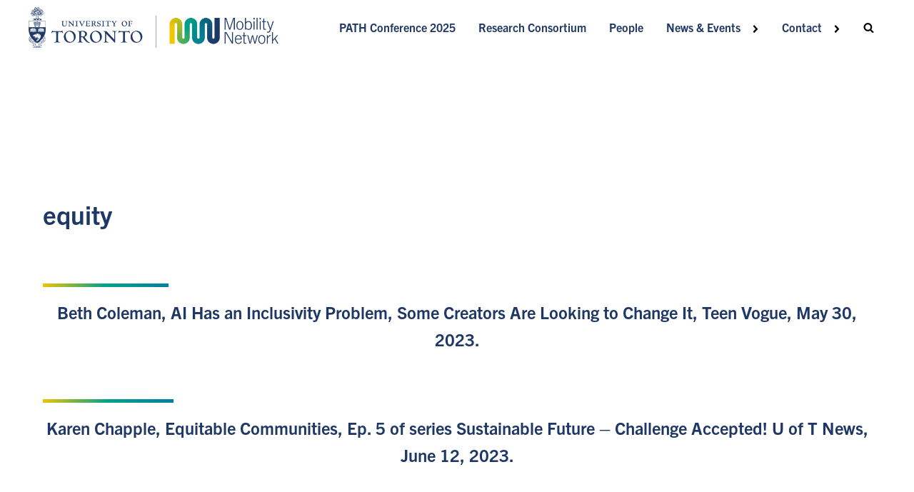

--- FILE ---
content_type: text/html; charset=UTF-8
request_url: https://www.mobilitynetwork.utoronto.ca/tag/equity/
body_size: 28226
content:
<!DOCTYPE html>
<html lang="en-CA" >
<head>
<meta charset="UTF-8">
<meta name="viewport" content="width=device-width, initial-scale=1.0">
<!-- WP_HEAD() START -->
<link rel="preload" as="style" href="https://use.typekit.net/lel1kla.css">
<link rel="stylesheet" href="https://use.typekit.net/lel1kla.css">
<meta name='robots' content='max-image-preview:large' />

<!-- Google tag (gtag.js) --> 
<script async src="https://www.googletagmanager.com/gtag/js?id=G-NX26WESV8P"></script> <script>   window.dataLayer = window.dataLayer || [];   function gtag(){dataLayer.push(arguments);}   gtag('js', new Date());   gtag('config', 'G-NX26WESV8P'); </script>

<title>equity - Mobility Network at the University of Toronto</title>
<link rel='dns-prefetch' href='//www.mobilitynetwork.utoronto.ca' />
<link rel="alternate" type="application/rss+xml" title="Mobility Network at the University of Toronto &raquo; Feed" href="https://www.mobilitynetwork.utoronto.ca/feed/" />
<link rel="alternate" type="application/rss+xml" title="Mobility Network at the University of Toronto &raquo; Comments Feed" href="https://www.mobilitynetwork.utoronto.ca/comments/feed/" />
<link rel="alternate" type="text/calendar" title="Mobility Network at the University of Toronto &raquo; iCal Feed" href="https://www.mobilitynetwork.utoronto.ca/events/?ical=1" />
<link rel="alternate" type="application/rss+xml" title="Mobility Network at the University of Toronto &raquo; equity Tag Feed" href="https://www.mobilitynetwork.utoronto.ca/tag/equity/feed/" />
<style id='wp-block-library-inline-css'>
:root{--wp-admin-theme-color:#007cba;--wp-admin-theme-color--rgb:0,124,186;--wp-admin-theme-color-darker-10:#006ba1;--wp-admin-theme-color-darker-10--rgb:0,107,161;--wp-admin-theme-color-darker-20:#005a87;--wp-admin-theme-color-darker-20--rgb:0,90,135;--wp-admin-border-width-focus:2px;--wp-block-synced-color:#7a00df;--wp-block-synced-color--rgb:122,0,223}@media (-webkit-min-device-pixel-ratio:2),(min-resolution:192dpi){:root{--wp-admin-border-width-focus:1.5px}}.wp-element-button{cursor:pointer}:root{--wp--preset--font-size--normal:16px;--wp--preset--font-size--huge:42px}:root .has-very-light-gray-background-color{background-color:#eee}:root .has-very-dark-gray-background-color{background-color:#313131}:root .has-very-light-gray-color{color:#eee}:root .has-very-dark-gray-color{color:#313131}:root .has-vivid-green-cyan-to-vivid-cyan-blue-gradient-background{background:linear-gradient(135deg,#00d084,#0693e3)}:root .has-purple-crush-gradient-background{background:linear-gradient(135deg,#34e2e4,#4721fb 50%,#ab1dfe)}:root .has-hazy-dawn-gradient-background{background:linear-gradient(135deg,#faaca8,#dad0ec)}:root .has-subdued-olive-gradient-background{background:linear-gradient(135deg,#fafae1,#67a671)}:root .has-atomic-cream-gradient-background{background:linear-gradient(135deg,#fdd79a,#004a59)}:root .has-nightshade-gradient-background{background:linear-gradient(135deg,#330968,#31cdcf)}:root .has-midnight-gradient-background{background:linear-gradient(135deg,#020381,#2874fc)}.has-regular-font-size{font-size:1em}.has-larger-font-size{font-size:2.625em}.has-normal-font-size{font-size:var(--wp--preset--font-size--normal)}.has-huge-font-size{font-size:var(--wp--preset--font-size--huge)}.has-text-align-center{text-align:center}.has-text-align-left{text-align:left}.has-text-align-right{text-align:right}#end-resizable-editor-section{display:none}.aligncenter{clear:both}.items-justified-left{justify-content:flex-start}.items-justified-center{justify-content:center}.items-justified-right{justify-content:flex-end}.items-justified-space-between{justify-content:space-between}.screen-reader-text{clip:rect(1px,1px,1px,1px);word-wrap:normal!important;border:0;-webkit-clip-path:inset(50%);clip-path:inset(50%);height:1px;margin:-1px;overflow:hidden;padding:0;position:absolute;width:1px}.screen-reader-text:focus{clip:auto!important;background-color:#ddd;-webkit-clip-path:none;clip-path:none;color:#444;display:block;font-size:1em;height:auto;left:5px;line-height:normal;padding:15px 23px 14px;text-decoration:none;top:5px;width:auto;z-index:100000}html :where(.has-border-color){border-style:solid}html :where([style*=border-top-color]){border-top-style:solid}html :where([style*=border-right-color]){border-right-style:solid}html :where([style*=border-bottom-color]){border-bottom-style:solid}html :where([style*=border-left-color]){border-left-style:solid}html :where([style*=border-width]){border-style:solid}html :where([style*=border-top-width]){border-top-style:solid}html :where([style*=border-right-width]){border-right-style:solid}html :where([style*=border-bottom-width]){border-bottom-style:solid}html :where([style*=border-left-width]){border-left-style:solid}html :where(img[class*=wp-image-]){height:auto;max-width:100%}figure{margin:0 0 1em}html :where(.is-position-sticky){--wp-admin--admin-bar--position-offset:var(--wp-admin--admin-bar--height,0px)}@media screen and (max-width:600px){html :where(.is-position-sticky){--wp-admin--admin-bar--position-offset:0px}}
</style>
<style id='gutenberg-oxygen-colors-inline-css'>
.has-color-black-color{color:#000000;}.has-color-black-background-color{background-color:#000000;}.has-color-white-color{color:#ffffff;}.has-color-white-background-color{background-color:#ffffff;}.has-color-1-color {color:#ffffff}.has-color-1-background-color{background-color:#ffffff}.has-color-2-color {color:#007fa3}.has-color-2-background-color{background-color:#007fa3}.has-color-3-color {color:#6d247a}.has-color-3-background-color{background-color:#6d247a}.has-color-4-color {color:#dc4633}.has-color-4-background-color{background-color:#dc4633}.has-color-5-color {color:#6fc7ea}.has-color-5-background-color{background-color:#6fc7ea}.has-color-6-color {color:#00a189}.has-color-6-background-color{background-color:#00a189}.has-color-7-color {color:#e2c7d5}.has-color-7-background-color{background-color:#e2c7d5}.has-color-8-color {color:#0d534d}.has-color-8-background-color{background-color:#0d534d}.has-color-9-color {color:#f1c500}.has-color-9-background-color{background-color:#f1c500}.has-color-10-color {color:#8dbf2e}.has-color-10-background-color{background-color:#8dbf2e}.has-color-11-color {color:rgba(208,209,201,0.8)}.has-color-11-background-color{background-color:rgba(208,209,201,0.8)}.has-color-12-color {color:#00153e}.has-color-12-background-color{background-color:#00153e}.has-color-13-color {color:#ffffff}.has-color-13-background-color{background-color:#ffffff}.has-color-14-color {color:#f9f9fa}.has-color-14-background-color{background-color:#f9f9fa}.has-color-15-color {color:#dee1e3}.has-color-15-background-color{background-color:#dee1e3}.has-color-16-color {color:#98a1a8}.has-color-16-background-color{background-color:#98a1a8}.has-color-17-color {color:#eceeef}.has-color-17-background-color{background-color:#eceeef}.has-color-18-color {color:#cfd3d7}.has-color-18-background-color{background-color:#cfd3d7}.has-color-19-color {color:#606e79}.has-color-19-background-color{background-color:#606e79}.has-color-20-color {color:#374047}.has-color-20-background-color{background-color:#374047}.has-color-21-color {color:#f7f7f7}.has-color-21-background-color{background-color:#f7f7f7}.has-color-22-color {color:#adb4b9}.has-color-22-background-color{background-color:#adb4b9}.has-color-24-color {color:#333333}.has-color-24-background-color{background-color:#333333}.has-color-26-color {color:#bfdfd4}.has-color-26-background-color{background-color:#bfdfd4}.has-color-28-color {color:#b1d0d8}.has-color-28-background-color{background-color:#b1d0d8}.has-color-29-color {color:#d4edf1}.has-color-29-background-color{background-color:#d4edf1}.has-color-30-color {color:#f8e280}.has-color-30-background-color{background-color:#f8e280}.has-color-31-color {color:#80d0c4}.has-color-31-background-color{background-color:#80d0c4}.has-color-32-color {color:#1e3765}.has-color-32-background-color{background-color:#1e3765}.has-color-33-color {color:#008290}.has-color-33-background-color{background-color:#008290}
</style>
<link rel='stylesheet' id='classic-theme-styles-css' href='https://www.mobilitynetwork.utoronto.ca/wp-includes/css/classic-themes.min.css?ver=6.2' media='all' />
<style id='global-styles-inline-css'>
body{--wp--preset--color--black: #000000;--wp--preset--color--cyan-bluish-gray: #abb8c3;--wp--preset--color--white: #ffffff;--wp--preset--color--pale-pink: #f78da7;--wp--preset--color--vivid-red: #cf2e2e;--wp--preset--color--luminous-vivid-orange: #ff6900;--wp--preset--color--luminous-vivid-amber: #fcb900;--wp--preset--color--light-green-cyan: #7bdcb5;--wp--preset--color--vivid-green-cyan: #00d084;--wp--preset--color--pale-cyan-blue: #8ed1fc;--wp--preset--color--vivid-cyan-blue: #0693e3;--wp--preset--color--vivid-purple: #9b51e0;--wp--preset--color--color-black: #000000;--wp--preset--color--color-white: #ffffff;--wp--preset--color--color-1: #ffffff;--wp--preset--color--color-2: #007fa3;--wp--preset--color--color-3: #6d247a;--wp--preset--color--color-4: #dc4633;--wp--preset--color--color-5: #6fc7ea;--wp--preset--color--color-6: #00a189;--wp--preset--color--color-7: #e2c7d5;--wp--preset--color--color-8: #0d534d;--wp--preset--color--color-9: #f1c500;--wp--preset--color--color-10: #8dbf2e;--wp--preset--color--color-11: rgba(208,209,201,0.8);--wp--preset--color--color-12: #00153e;--wp--preset--color--color-13: #ffffff;--wp--preset--color--color-14: #f9f9fa;--wp--preset--color--color-15: #dee1e3;--wp--preset--color--color-16: #98a1a8;--wp--preset--color--color-17: #eceeef;--wp--preset--color--color-18: #cfd3d7;--wp--preset--color--color-19: #606e79;--wp--preset--color--color-20: #374047;--wp--preset--color--color-21: #f7f7f7;--wp--preset--color--color-22: #adb4b9;--wp--preset--color--color-24: #333333;--wp--preset--color--color-26: #bfdfd4;--wp--preset--color--color-28: #b1d0d8;--wp--preset--color--color-29: #d4edf1;--wp--preset--color--color-30: #f8e280;--wp--preset--color--color-31: #80d0c4;--wp--preset--color--color-32: #1e3765;--wp--preset--color--color-33: #008290;--wp--preset--gradient--vivid-cyan-blue-to-vivid-purple: linear-gradient(135deg,rgba(6,147,227,1) 0%,rgb(155,81,224) 100%);--wp--preset--gradient--light-green-cyan-to-vivid-green-cyan: linear-gradient(135deg,rgb(122,220,180) 0%,rgb(0,208,130) 100%);--wp--preset--gradient--luminous-vivid-amber-to-luminous-vivid-orange: linear-gradient(135deg,rgba(252,185,0,1) 0%,rgba(255,105,0,1) 100%);--wp--preset--gradient--luminous-vivid-orange-to-vivid-red: linear-gradient(135deg,rgba(255,105,0,1) 0%,rgb(207,46,46) 100%);--wp--preset--gradient--very-light-gray-to-cyan-bluish-gray: linear-gradient(135deg,rgb(238,238,238) 0%,rgb(169,184,195) 100%);--wp--preset--gradient--cool-to-warm-spectrum: linear-gradient(135deg,rgb(74,234,220) 0%,rgb(151,120,209) 20%,rgb(207,42,186) 40%,rgb(238,44,130) 60%,rgb(251,105,98) 80%,rgb(254,248,76) 100%);--wp--preset--gradient--blush-light-purple: linear-gradient(135deg,rgb(255,206,236) 0%,rgb(152,150,240) 100%);--wp--preset--gradient--blush-bordeaux: linear-gradient(135deg,rgb(254,205,165) 0%,rgb(254,45,45) 50%,rgb(107,0,62) 100%);--wp--preset--gradient--luminous-dusk: linear-gradient(135deg,rgb(255,203,112) 0%,rgb(199,81,192) 50%,rgb(65,88,208) 100%);--wp--preset--gradient--pale-ocean: linear-gradient(135deg,rgb(255,245,203) 0%,rgb(182,227,212) 50%,rgb(51,167,181) 100%);--wp--preset--gradient--electric-grass: linear-gradient(135deg,rgb(202,248,128) 0%,rgb(113,206,126) 100%);--wp--preset--gradient--midnight: linear-gradient(135deg,rgb(2,3,129) 0%,rgb(40,116,252) 100%);--wp--preset--duotone--dark-grayscale: url('#wp-duotone-dark-grayscale');--wp--preset--duotone--grayscale: url('#wp-duotone-grayscale');--wp--preset--duotone--purple-yellow: url('#wp-duotone-purple-yellow');--wp--preset--duotone--blue-red: url('#wp-duotone-blue-red');--wp--preset--duotone--midnight: url('#wp-duotone-midnight');--wp--preset--duotone--magenta-yellow: url('#wp-duotone-magenta-yellow');--wp--preset--duotone--purple-green: url('#wp-duotone-purple-green');--wp--preset--duotone--blue-orange: url('#wp-duotone-blue-orange');--wp--preset--font-size--small: 13px;--wp--preset--font-size--medium: 20px;--wp--preset--font-size--large: 36px;--wp--preset--font-size--x-large: 42px;--wp--preset--spacing--20: 0.44rem;--wp--preset--spacing--30: 0.67rem;--wp--preset--spacing--40: 1rem;--wp--preset--spacing--50: 1.5rem;--wp--preset--spacing--60: 2.25rem;--wp--preset--spacing--70: 3.38rem;--wp--preset--spacing--80: 5.06rem;--wp--preset--shadow--natural: 6px 6px 9px rgba(0, 0, 0, 0.2);--wp--preset--shadow--deep: 12px 12px 50px rgba(0, 0, 0, 0.4);--wp--preset--shadow--sharp: 6px 6px 0px rgba(0, 0, 0, 0.2);--wp--preset--shadow--outlined: 6px 6px 0px -3px rgba(255, 255, 255, 1), 6px 6px rgba(0, 0, 0, 1);--wp--preset--shadow--crisp: 6px 6px 0px rgba(0, 0, 0, 1);}:where(.is-layout-flex){gap: 0.5em;}body .is-layout-flow > .alignleft{float: left;margin-inline-start: 0;margin-inline-end: 2em;}body .is-layout-flow > .alignright{float: right;margin-inline-start: 2em;margin-inline-end: 0;}body .is-layout-flow > .aligncenter{margin-left: auto !important;margin-right: auto !important;}body .is-layout-constrained > .alignleft{float: left;margin-inline-start: 0;margin-inline-end: 2em;}body .is-layout-constrained > .alignright{float: right;margin-inline-start: 2em;margin-inline-end: 0;}body .is-layout-constrained > .aligncenter{margin-left: auto !important;margin-right: auto !important;}body .is-layout-constrained > :where(:not(.alignleft):not(.alignright):not(.alignfull)){max-width: var(--wp--style--global--content-size);margin-left: auto !important;margin-right: auto !important;}body .is-layout-constrained > .alignwide{max-width: var(--wp--style--global--wide-size);}body .is-layout-flex{display: flex;}body .is-layout-flex{flex-wrap: wrap;align-items: center;}body .is-layout-flex > *{margin: 0;}:where(.wp-block-columns.is-layout-flex){gap: 2em;}.has-black-color{color: var(--wp--preset--color--black) !important;}.has-cyan-bluish-gray-color{color: var(--wp--preset--color--cyan-bluish-gray) !important;}.has-white-color{color: var(--wp--preset--color--white) !important;}.has-pale-pink-color{color: var(--wp--preset--color--pale-pink) !important;}.has-vivid-red-color{color: var(--wp--preset--color--vivid-red) !important;}.has-luminous-vivid-orange-color{color: var(--wp--preset--color--luminous-vivid-orange) !important;}.has-luminous-vivid-amber-color{color: var(--wp--preset--color--luminous-vivid-amber) !important;}.has-light-green-cyan-color{color: var(--wp--preset--color--light-green-cyan) !important;}.has-vivid-green-cyan-color{color: var(--wp--preset--color--vivid-green-cyan) !important;}.has-pale-cyan-blue-color{color: var(--wp--preset--color--pale-cyan-blue) !important;}.has-vivid-cyan-blue-color{color: var(--wp--preset--color--vivid-cyan-blue) !important;}.has-vivid-purple-color{color: var(--wp--preset--color--vivid-purple) !important;}.has-black-background-color{background-color: var(--wp--preset--color--black) !important;}.has-cyan-bluish-gray-background-color{background-color: var(--wp--preset--color--cyan-bluish-gray) !important;}.has-white-background-color{background-color: var(--wp--preset--color--white) !important;}.has-pale-pink-background-color{background-color: var(--wp--preset--color--pale-pink) !important;}.has-vivid-red-background-color{background-color: var(--wp--preset--color--vivid-red) !important;}.has-luminous-vivid-orange-background-color{background-color: var(--wp--preset--color--luminous-vivid-orange) !important;}.has-luminous-vivid-amber-background-color{background-color: var(--wp--preset--color--luminous-vivid-amber) !important;}.has-light-green-cyan-background-color{background-color: var(--wp--preset--color--light-green-cyan) !important;}.has-vivid-green-cyan-background-color{background-color: var(--wp--preset--color--vivid-green-cyan) !important;}.has-pale-cyan-blue-background-color{background-color: var(--wp--preset--color--pale-cyan-blue) !important;}.has-vivid-cyan-blue-background-color{background-color: var(--wp--preset--color--vivid-cyan-blue) !important;}.has-vivid-purple-background-color{background-color: var(--wp--preset--color--vivid-purple) !important;}.has-black-border-color{border-color: var(--wp--preset--color--black) !important;}.has-cyan-bluish-gray-border-color{border-color: var(--wp--preset--color--cyan-bluish-gray) !important;}.has-white-border-color{border-color: var(--wp--preset--color--white) !important;}.has-pale-pink-border-color{border-color: var(--wp--preset--color--pale-pink) !important;}.has-vivid-red-border-color{border-color: var(--wp--preset--color--vivid-red) !important;}.has-luminous-vivid-orange-border-color{border-color: var(--wp--preset--color--luminous-vivid-orange) !important;}.has-luminous-vivid-amber-border-color{border-color: var(--wp--preset--color--luminous-vivid-amber) !important;}.has-light-green-cyan-border-color{border-color: var(--wp--preset--color--light-green-cyan) !important;}.has-vivid-green-cyan-border-color{border-color: var(--wp--preset--color--vivid-green-cyan) !important;}.has-pale-cyan-blue-border-color{border-color: var(--wp--preset--color--pale-cyan-blue) !important;}.has-vivid-cyan-blue-border-color{border-color: var(--wp--preset--color--vivid-cyan-blue) !important;}.has-vivid-purple-border-color{border-color: var(--wp--preset--color--vivid-purple) !important;}.has-vivid-cyan-blue-to-vivid-purple-gradient-background{background: var(--wp--preset--gradient--vivid-cyan-blue-to-vivid-purple) !important;}.has-light-green-cyan-to-vivid-green-cyan-gradient-background{background: var(--wp--preset--gradient--light-green-cyan-to-vivid-green-cyan) !important;}.has-luminous-vivid-amber-to-luminous-vivid-orange-gradient-background{background: var(--wp--preset--gradient--luminous-vivid-amber-to-luminous-vivid-orange) !important;}.has-luminous-vivid-orange-to-vivid-red-gradient-background{background: var(--wp--preset--gradient--luminous-vivid-orange-to-vivid-red) !important;}.has-very-light-gray-to-cyan-bluish-gray-gradient-background{background: var(--wp--preset--gradient--very-light-gray-to-cyan-bluish-gray) !important;}.has-cool-to-warm-spectrum-gradient-background{background: var(--wp--preset--gradient--cool-to-warm-spectrum) !important;}.has-blush-light-purple-gradient-background{background: var(--wp--preset--gradient--blush-light-purple) !important;}.has-blush-bordeaux-gradient-background{background: var(--wp--preset--gradient--blush-bordeaux) !important;}.has-luminous-dusk-gradient-background{background: var(--wp--preset--gradient--luminous-dusk) !important;}.has-pale-ocean-gradient-background{background: var(--wp--preset--gradient--pale-ocean) !important;}.has-electric-grass-gradient-background{background: var(--wp--preset--gradient--electric-grass) !important;}.has-midnight-gradient-background{background: var(--wp--preset--gradient--midnight) !important;}.has-small-font-size{font-size: var(--wp--preset--font-size--small) !important;}.has-medium-font-size{font-size: var(--wp--preset--font-size--medium) !important;}.has-large-font-size{font-size: var(--wp--preset--font-size--large) !important;}.has-x-large-font-size{font-size: var(--wp--preset--font-size--x-large) !important;}
</style>
<link rel='stylesheet' id='oxygen-css' href='https://www.mobilitynetwork.utoronto.ca/wp-content/plugins/oxygen/component-framework/oxygen.css?ver=4.6' media='all' />
<style id='wpgb-head-inline-css'>
.wp-grid-builder:not(.wpgb-template),.wpgb-facet{opacity:0.01}.wpgb-facet fieldset{margin:0;padding:0;border:none;outline:none;box-shadow:none}.wpgb-facet fieldset:last-child{margin-bottom:40px;}.wpgb-facet fieldset legend.wpgb-sr-only{height:1px;width:1px}
</style>
<script src='https://www.mobilitynetwork.utoronto.ca/wp-includes/js/jquery/jquery.min.js?ver=3.6.3' id='jquery-core-js'></script>
<link rel="https://api.w.org/" href="https://www.mobilitynetwork.utoronto.ca/wp-json/" /><link rel="alternate" type="application/json" href="https://www.mobilitynetwork.utoronto.ca/wp-json/wp/v2/tags/550" /><link rel="EditURI" type="application/rsd+xml" title="RSD" href="https://www.mobilitynetwork.utoronto.ca/xmlrpc.php?rsd" />
<link rel="wlwmanifest" type="application/wlwmanifest+xml" href="https://www.mobilitynetwork.utoronto.ca/wp-includes/wlwmanifest.xml" />
<meta name="generator" content="WordPress 6.2" />

		<!-- GA Google Analytics @ https://m0n.co/ga -->
		<script async src="https://www.googletagmanager.com/gtag/js?id=G-FG8QRVZHQ3"></script>
		<script>
			window.dataLayer = window.dataLayer || [];
			function gtag(){dataLayer.push(arguments);}
			gtag('js', new Date());
			gtag('config', 'G-FG8QRVZHQ3');
		</script>

	<noscript><style>.wp-grid-builder .wpgb-card.wpgb-card-hidden .wpgb-card-wrapper{opacity:1!important;visibility:visible!important;transform:none!important}.wpgb-facet {opacity:1!important;pointer-events:auto!important}.wpgb-facet *:not(.wpgb-pagination-facet){display:none}</style></noscript><meta name="tec-api-version" content="v1"><meta name="tec-api-origin" content="https://www.mobilitynetwork.utoronto.ca"><link rel="alternate" href="https://www.mobilitynetwork.utoronto.ca/wp-json/tribe/events/v1/events/?tags=equity" /><link rel="icon" href="https://www.mobilitynetwork.utoronto.ca/wp-content/uploads/2022/04/cropped-favicon-new-white-bg-32x32.png" sizes="32x32" />
<link rel="icon" href="https://www.mobilitynetwork.utoronto.ca/wp-content/uploads/2022/04/cropped-favicon-new-white-bg-192x192.png" sizes="192x192" />
<link rel="apple-touch-icon" href="https://www.mobilitynetwork.utoronto.ca/wp-content/uploads/2022/04/cropped-favicon-new-white-bg-180x180.png" />
<meta name="msapplication-TileImage" content="https://www.mobilitynetwork.utoronto.ca/wp-content/uploads/2022/04/cropped-favicon-new-white-bg-270x270.png" />
<link rel='stylesheet' id='oxygen-cache-248751-css' href='//www.mobilitynetwork.utoronto.ca/wp-content/uploads/oxygen/css/248751.css?cache=1728477482&#038;ver=6.2' media='all' />
<link rel='stylesheet' id='oxygen-cache-248752-css' href='//www.mobilitynetwork.utoronto.ca/wp-content/uploads/oxygen/css/248752.css?cache=1705450388&#038;ver=6.2' media='all' />
<link rel='stylesheet' id='oxygen-cache-248753-css' href='//www.mobilitynetwork.utoronto.ca/wp-content/uploads/oxygen/css/248753.css?cache=1705450388&#038;ver=6.2' media='all' />
<link rel='stylesheet' id='oxygen-cache-248743-css' href='//live-mobilitynetwork.pantheonsite.io/wp-content/uploads/oxygen/css/248743.css?cache=1741280452&#038;ver=6.2' media='all' />
<link rel='stylesheet' id='oxygen-universal-styles-css' href='//www.mobilitynetwork.utoronto.ca/wp-content/uploads/oxygen/css/universal.css?cache=1741280529&#038;ver=6.2' media='all' />
<!-- END OF WP_HEAD() -->
</head>
<body class="archive tag tag-equity tag-550 wp-embed-responsive oxygen-body tribe-no-js" >

<svg xmlns="http://www.w3.org/2000/svg" viewBox="0 0 0 0" width="0" height="0" focusable="false" role="none" style="visibility: hidden; position: absolute; left: -9999px; overflow: hidden;" ><defs><filter id="wp-duotone-dark-grayscale"><feColorMatrix color-interpolation-filters="sRGB" type="matrix" values=" .299 .587 .114 0 0 .299 .587 .114 0 0 .299 .587 .114 0 0 .299 .587 .114 0 0 " /><feComponentTransfer color-interpolation-filters="sRGB" ><feFuncR type="table" tableValues="0 0.49803921568627" /><feFuncG type="table" tableValues="0 0.49803921568627" /><feFuncB type="table" tableValues="0 0.49803921568627" /><feFuncA type="table" tableValues="1 1" /></feComponentTransfer><feComposite in2="SourceGraphic" operator="in" /></filter></defs></svg><svg xmlns="http://www.w3.org/2000/svg" viewBox="0 0 0 0" width="0" height="0" focusable="false" role="none" style="visibility: hidden; position: absolute; left: -9999px; overflow: hidden;" ><defs><filter id="wp-duotone-grayscale"><feColorMatrix color-interpolation-filters="sRGB" type="matrix" values=" .299 .587 .114 0 0 .299 .587 .114 0 0 .299 .587 .114 0 0 .299 .587 .114 0 0 " /><feComponentTransfer color-interpolation-filters="sRGB" ><feFuncR type="table" tableValues="0 1" /><feFuncG type="table" tableValues="0 1" /><feFuncB type="table" tableValues="0 1" /><feFuncA type="table" tableValues="1 1" /></feComponentTransfer><feComposite in2="SourceGraphic" operator="in" /></filter></defs></svg><svg xmlns="http://www.w3.org/2000/svg" viewBox="0 0 0 0" width="0" height="0" focusable="false" role="none" style="visibility: hidden; position: absolute; left: -9999px; overflow: hidden;" ><defs><filter id="wp-duotone-purple-yellow"><feColorMatrix color-interpolation-filters="sRGB" type="matrix" values=" .299 .587 .114 0 0 .299 .587 .114 0 0 .299 .587 .114 0 0 .299 .587 .114 0 0 " /><feComponentTransfer color-interpolation-filters="sRGB" ><feFuncR type="table" tableValues="0.54901960784314 0.98823529411765" /><feFuncG type="table" tableValues="0 1" /><feFuncB type="table" tableValues="0.71764705882353 0.25490196078431" /><feFuncA type="table" tableValues="1 1" /></feComponentTransfer><feComposite in2="SourceGraphic" operator="in" /></filter></defs></svg><svg xmlns="http://www.w3.org/2000/svg" viewBox="0 0 0 0" width="0" height="0" focusable="false" role="none" style="visibility: hidden; position: absolute; left: -9999px; overflow: hidden;" ><defs><filter id="wp-duotone-blue-red"><feColorMatrix color-interpolation-filters="sRGB" type="matrix" values=" .299 .587 .114 0 0 .299 .587 .114 0 0 .299 .587 .114 0 0 .299 .587 .114 0 0 " /><feComponentTransfer color-interpolation-filters="sRGB" ><feFuncR type="table" tableValues="0 1" /><feFuncG type="table" tableValues="0 0.27843137254902" /><feFuncB type="table" tableValues="0.5921568627451 0.27843137254902" /><feFuncA type="table" tableValues="1 1" /></feComponentTransfer><feComposite in2="SourceGraphic" operator="in" /></filter></defs></svg><svg xmlns="http://www.w3.org/2000/svg" viewBox="0 0 0 0" width="0" height="0" focusable="false" role="none" style="visibility: hidden; position: absolute; left: -9999px; overflow: hidden;" ><defs><filter id="wp-duotone-midnight"><feColorMatrix color-interpolation-filters="sRGB" type="matrix" values=" .299 .587 .114 0 0 .299 .587 .114 0 0 .299 .587 .114 0 0 .299 .587 .114 0 0 " /><feComponentTransfer color-interpolation-filters="sRGB" ><feFuncR type="table" tableValues="0 0" /><feFuncG type="table" tableValues="0 0.64705882352941" /><feFuncB type="table" tableValues="0 1" /><feFuncA type="table" tableValues="1 1" /></feComponentTransfer><feComposite in2="SourceGraphic" operator="in" /></filter></defs></svg><svg xmlns="http://www.w3.org/2000/svg" viewBox="0 0 0 0" width="0" height="0" focusable="false" role="none" style="visibility: hidden; position: absolute; left: -9999px; overflow: hidden;" ><defs><filter id="wp-duotone-magenta-yellow"><feColorMatrix color-interpolation-filters="sRGB" type="matrix" values=" .299 .587 .114 0 0 .299 .587 .114 0 0 .299 .587 .114 0 0 .299 .587 .114 0 0 " /><feComponentTransfer color-interpolation-filters="sRGB" ><feFuncR type="table" tableValues="0.78039215686275 1" /><feFuncG type="table" tableValues="0 0.94901960784314" /><feFuncB type="table" tableValues="0.35294117647059 0.47058823529412" /><feFuncA type="table" tableValues="1 1" /></feComponentTransfer><feComposite in2="SourceGraphic" operator="in" /></filter></defs></svg><svg xmlns="http://www.w3.org/2000/svg" viewBox="0 0 0 0" width="0" height="0" focusable="false" role="none" style="visibility: hidden; position: absolute; left: -9999px; overflow: hidden;" ><defs><filter id="wp-duotone-purple-green"><feColorMatrix color-interpolation-filters="sRGB" type="matrix" values=" .299 .587 .114 0 0 .299 .587 .114 0 0 .299 .587 .114 0 0 .299 .587 .114 0 0 " /><feComponentTransfer color-interpolation-filters="sRGB" ><feFuncR type="table" tableValues="0.65098039215686 0.40392156862745" /><feFuncG type="table" tableValues="0 1" /><feFuncB type="table" tableValues="0.44705882352941 0.4" /><feFuncA type="table" tableValues="1 1" /></feComponentTransfer><feComposite in2="SourceGraphic" operator="in" /></filter></defs></svg><svg xmlns="http://www.w3.org/2000/svg" viewBox="0 0 0 0" width="0" height="0" focusable="false" role="none" style="visibility: hidden; position: absolute; left: -9999px; overflow: hidden;" ><defs><filter id="wp-duotone-blue-orange"><feColorMatrix color-interpolation-filters="sRGB" type="matrix" values=" .299 .587 .114 0 0 .299 .587 .114 0 0 .299 .587 .114 0 0 .299 .587 .114 0 0 " /><feComponentTransfer color-interpolation-filters="sRGB" ><feFuncR type="table" tableValues="0.098039215686275 1" /><feFuncG type="table" tableValues="0 0.66274509803922" /><feFuncB type="table" tableValues="0.84705882352941 0.41960784313725" /><feFuncA type="table" tableValues="1 1" /></feComponentTransfer><feComposite in2="SourceGraphic" operator="in" /></filter></defs></svg>


						            <div tabindex="-1" class="oxy-modal-backdrop top "
                style="background-color: rgba(0,0,0,0.5);"
                data-trigger="user_clicks_element"                data-trigger-selector="#link-241-248722"                data-trigger-time="5"                data-trigger-time-unit="seconds"                data-close-automatically="no"                data-close-after-time="10"                data-close-after-time-unit="seconds"                data-trigger_scroll_amount="50"                data-trigger_scroll_direction="down"	            data-scroll_to_selector=""	            data-time_inactive="60"	            data-time-inactive-unit="seconds"	            data-number_of_clicks="3"	            data-close_on_esc="on"	            data-number_of_page_views="3"                data-close-after-form-submit="no"                data-open-again="always_show"                data-open-again-after-days="3"            >

                <div id="modal-235-248722" class="ct-modal"  tabindex="0"><div id="new_columns-5-248753" class="ct-new-columns" ><div id="div_block-6-248753" class="ct-div-block" >
                <div id="search-form" class="oxy-search-form"  tabindex="0">
                <form role="search" method="get" class="search-form" action="https://www.mobilitynetwork.utoronto.ca/">
				<label>
					<span class="screen-reader-text">Search for:</span>
					<input type="search" class="search-field" placeholder="Search &hellip;" value="" name="s" />
				</label>
				<input type="submit" class="search-submit" value="Search" />
			</form>                </div>
        
        </div><div id="div_block-7-248753" class="ct-div-block" ><a id="link-14-248753" class="ct-link oxel_icon_button__container oxy-close-modal" href="http://" target="_self"   role="button"><div id="fancy_icon-15-248753" class="ct-fancy-icon oxel_icon_button_icon" ><svg id="svg-fancy_icon-15-248753"><use xlink:href="#Lineariconsicon-cross"></use></svg></div></a></div></div></div>
            </div>
        <header id="_header-69-248722" class="oxy-header-wrapper oxy-sticky-header oxy-overlay-header oxy-header" ><div id="_header_row-70-248722" class="oxy-header-row" ><div class="oxy-header-container"><div id="_header_left-71-248722" class="oxy-header-left" ></div><div id="_header_center-72-248722" class="oxy-header-center" ><a id="link_text-80-248752" class="ct-link-text oxel-skiplink" href="#main" target="_self"  >Skip to Content</a></div><div id="_header_right-73-248722" class="oxy-header-right" ></div></div></div><div id="_header_row-200-248722" class="oxy-header-row" ><div class="oxy-header-container"><div id="_header_left-201-248722" class="oxy-header-left" ><a id="link-202-248722" class="ct-link" href="https://www.mobilitynetwork.utoronto.ca/"   ><img  id="image-203-248722" alt="Mobility Network logo" src="https://www.mobilitynetwork.utoronto.ca/wp-content/uploads/2022/04/mobility-network-university-of-toronto-logo.png" class="ct-image" srcset="https://www.mobilitynetwork.utoronto.ca/wp-content/uploads/2022/04/mobility-network-university-of-toronto-logo.png 3057w, https://www.mobilitynetwork.utoronto.ca/wp-content/uploads/2022/04/mobility-network-university-of-toronto-logo-300x49.png 300w, https://www.mobilitynetwork.utoronto.ca/wp-content/uploads/2022/04/mobility-network-university-of-toronto-logo-1024x167.png 1024w, https://www.mobilitynetwork.utoronto.ca/wp-content/uploads/2022/04/mobility-network-university-of-toronto-logo-768x126.png 768w, https://www.mobilitynetwork.utoronto.ca/wp-content/uploads/2022/04/mobility-network-university-of-toronto-logo-1536x251.png 1536w, https://www.mobilitynetwork.utoronto.ca/wp-content/uploads/2022/04/mobility-network-university-of-toronto-logo-2048x335.png 2048w, https://www.mobilitynetwork.utoronto.ca/wp-content/uploads/2022/04/mobility-network-university-of-toronto-logo-1080x177.png 1080w, https://www.mobilitynetwork.utoronto.ca/wp-content/uploads/2022/04/mobility-network-university-of-toronto-logo-1280x209.png 1280w, https://www.mobilitynetwork.utoronto.ca/wp-content/uploads/2022/04/mobility-network-university-of-toronto-logo-980x160.png 980w, https://www.mobilitynetwork.utoronto.ca/wp-content/uploads/2022/04/mobility-network-university-of-toronto-logo-480x79.png 480w" sizes="(max-width: 3057px) 100vw, 3057px" /></a></div><div id="_header_center-204-248722" class="oxy-header-center" >
		<div id="full-pro-menu" class="oxy-pro-menu " ><div class="oxy-pro-menu-mobile-open-icon " data-off-canvas-alignment=""><svg id="full-pro-menu-open-icon"><use xlink:href="#Lineariconsicon-menu-circle"></use></svg>Menu</div>

                
        <div class="oxy-pro-menu-container  oxy-pro-menu-show-dropdown" data-aos-duration="400" 

             data-oxy-pro-menu-dropdown-animation=""
             data-oxy-pro-menu-dropdown-animation-duration="0.4"
             data-entire-parent-toggles-dropdown="true"

             
                          data-oxy-pro-menu-dropdown-animation-duration="0.4"
             
                          data-oxy-pro-menu-dropdown-links-on-mobile="hide">
             
            <div class="menu-main-menu-2023-container"><ul id="menu-main-menu-2023" class="oxy-pro-menu-list"><li id="menu-item-252315" class="menu-item menu-item-type-post_type menu-item-object-page menu-item-252315"><a href="https://www.mobilitynetwork.utoronto.ca/path2025/">PATH Conference 2025</a></li>
<li id="menu-item-252283" class="menu-item menu-item-type-post_type menu-item-object-page menu-item-252283"><a href="https://www.mobilitynetwork.utoronto.ca/research-consortium/">Research Consortium</a></li>
<li id="menu-item-252284" class="menu-item menu-item-type-post_type menu-item-object-page menu-item-252284"><a href="https://www.mobilitynetwork.utoronto.ca/people/">People</a></li>
<li id="menu-item-249397" class="menu-item menu-item-type-custom menu-item-object-custom menu-item-has-children menu-item-249397"><a href="#">News &#038; Events</a>
<ul class="sub-menu">
	<li id="menu-item-249217" class="menu-item menu-item-type-taxonomy menu-item-object-category menu-item-249217"><a href="https://www.mobilitynetwork.utoronto.ca/category/news/">News</a></li>
	<li id="menu-item-249226" class="menu-item menu-item-type-custom menu-item-object-custom menu-item-249226"><a href="/events">Events</a></li>
	<li id="menu-item-249419" class="menu-item menu-item-type-custom menu-item-object-custom menu-item-249419"><a href="https://us15.campaign-archive.com/home/?u=79be751c14613d47a441d625b&#038;id=71e57a2802">Newsletters</a></li>
	<li id="menu-item-249421" class="menu-item menu-item-type-custom menu-item-object-custom menu-item-249421"><a href="https://www.mobilitynetwork.utoronto.ca/category/in-the-media/">In the Media</a></li>
</ul>
</li>
<li id="menu-item-249444" class="menu-item menu-item-type-post_type menu-item-object-page menu-item-has-children menu-item-249444"><a href="https://www.mobilitynetwork.utoronto.ca/contact-us/">Contact</a>
<ul class="sub-menu">
	<li id="menu-item-249445" class="menu-item menu-item-type-custom menu-item-object-custom menu-item-249445"><a target="_blank" rel="noopener" href="https://engage.utoronto.ca/site/SPageServer?pagename=donate#/fund/1886">Make a donation</a></li>
	<li id="menu-item-249481" class="menu-item menu-item-type-post_type menu-item-object-page menu-item-249481"><a href="https://www.mobilitynetwork.utoronto.ca/contact-us/sign-up-for-our-newsletter/">Sign up for our newsletter</a></li>
</ul>
</li>
</ul></div>
            <div class="oxy-pro-menu-mobile-close-icon"><svg id="svg-full-pro-menu"><use xlink:href="#Lineariconsicon-cross-circle"></use></svg>Close</div>

        </div>

        </div>

		<script type="text/javascript">
			jQuery('#full-pro-menu .oxy-pro-menu-show-dropdown .menu-item-has-children > a', 'body').each(function(){
                jQuery(this).append('<div class="oxy-pro-menu-dropdown-icon-click-area"><svg class="oxy-pro-menu-dropdown-icon"><use xlink:href="#FontAwesomeicon-chevron-right"></use></svg></div>');
            });
            jQuery('#full-pro-menu .oxy-pro-menu-show-dropdown .menu-item:not(.menu-item-has-children) > a', 'body').each(function(){
                jQuery(this).append('<div class="oxy-pro-menu-dropdown-icon-click-area"></div>');
            });			</script>
		<nav id="-site-navigation-74-248752" class="oxy-site-navigation "  x-data="oxyA11yMenuData" aria-label="Main">
        <!-- Default styles -->
        <style>
            
                        @media (max-width: 991px) {
                    #-site-navigation-74-248752.oxy-site-navigation .oxy-site-navigation__mobile-open-button {
                display: initial;
            }

            #-site-navigation-74-248752.oxy-site-navigation .oxy-site-navigation__mobile-close-wrapper {
                display: initial;
            }
            /* End Mobile Styles - Buttons */

            /* Mobile Styles -- Off-Canvas */
            #-site-navigation-74-248752 .oxy-site-navigation__skip-link {
                display: none;
            }

            #-site-navigation-74-248752.oxy-site-navigation > ul:not(.open) {
            display: none;
            }

            #-site-navigation-74-248752.oxy-site-navigation > ul {
                position: fixed;
                top: 0;
                flex-direction: column;
                height: 100vh;
                width: 300px;
                /* SETTING */
                padding: 64px 0px;
                /* SETTING */
                overflow: auto;
                background-color: var(--oxynav-neutral-color);
                box-shadow:
                    0px 12.5px 10px rgba(0, 0, 0, 0.035),
                    0px 100px 80px rgba(0, 0, 0, 0.07);
                margin-block-end: 0px;
                margin-block-start: 0px;
                z-index: 9999;
            }

            #-site-navigation-74-248752.oxy-site-navigation ul > li {
                width: 100%;
                flex-wrap: wrap;
            }

            #-site-navigation-74-248752.oxy-site-navigation ul > li > ul > li,
            #-site-navigation-74-248752.oxy-site-navigation ul > li > ul > li > ul > li {
                width: 100%;
                flex-wrap: nowrap;
            }

            #-site-navigation-74-248752.oxy-site-navigation ul > li > ul > li > a,
            #-site-navigation-74-248752.oxy-site-navigation ul > li > ul > li > ul > li > a {
                white-space: normal;
            }

            /* Sub & sub-submenu layout fixes */
            #-site-navigation-74-248752.oxy-site-navigation > ul > li > ul > li {
                flex-wrap: wrap;
            }

            #-site-navigation-74-248752.oxy-site-navigation > ul > li > ul > li > a {
                max-width: 89%;
            }

            #-site-navigation-74-248752.oxy-site-navigation > ul > li > ul > li > img + a {
                width: 60%;
            }
            
            /* Don't use border radius for mobile menu */
            #-site-navigation-74-248752.oxy-site-navigation > ul > li,
            #-site-navigation-74-248752.oxy-site-navigation > ul > li > ul > li:first-of-type,
            #-site-navigation-74-248752.oxy-site-navigation > ul > li > ul > li:last-of-type,
            #-site-navigation-74-248752.oxy-site-navigation > ul > li > ul > li > ul > li:first-of-type,
            #-site-navigation-74-248752.oxy-site-navigation > ul > li > ul > li > ul > li:last-of-type {
                border-radius: 0px;
            }

            #-site-navigation-74-248752.oxy-site-navigation li > ul {
                position: static;
            }
                }
                        /* End Mobile Styles -- Off-Canvas */
        </style>

        <noscript>
            <div class="oxy-site-navigation__noscript">
            JavaScript is disabled in your browser. Please enable JavaScript for a better experience.
            </div>
            <div class="menu-main-menu-2023-container"><ul id="menu-main-menu-2024" class="menu"><li class="menu-item menu-item-type-post_type menu-item-object-page menu-item-252315"><a href="https://www.mobilitynetwork.utoronto.ca/path2025/">PATH Conference 2025</a></li>
<li class="menu-item menu-item-type-post_type menu-item-object-page menu-item-252283"><a href="https://www.mobilitynetwork.utoronto.ca/research-consortium/">Research Consortium</a></li>
<li class="menu-item menu-item-type-post_type menu-item-object-page menu-item-252284"><a href="https://www.mobilitynetwork.utoronto.ca/people/">People</a></li>
<li class="menu-item menu-item-type-custom menu-item-object-custom menu-item-has-children menu-item-249397"><a href="#">News &#038; Events</a>
<ul class="sub-menu">
	<li class="menu-item menu-item-type-taxonomy menu-item-object-category menu-item-249217"><a href="https://www.mobilitynetwork.utoronto.ca/category/news/">News</a></li>
	<li class="menu-item menu-item-type-custom menu-item-object-custom menu-item-249226"><a href="/events">Events</a></li>
	<li class="menu-item menu-item-type-custom menu-item-object-custom menu-item-249419"><a href="https://us15.campaign-archive.com/home/?u=79be751c14613d47a441d625b&#038;id=71e57a2802">Newsletters</a></li>
	<li class="menu-item menu-item-type-custom menu-item-object-custom menu-item-249421"><a href="https://www.mobilitynetwork.utoronto.ca/category/in-the-media/">In the Media</a></li>
</ul>
</li>
<li class="menu-item menu-item-type-post_type menu-item-object-page menu-item-has-children menu-item-249444"><a href="https://www.mobilitynetwork.utoronto.ca/contact-us/">Contact</a>
<ul class="sub-menu">
	<li class="menu-item menu-item-type-custom menu-item-object-custom menu-item-249445"><a target="_blank" rel="noopener" href="https://engage.utoronto.ca/site/SPageServer?pagename=donate#/fund/1886">Make a donation</a></li>
	<li class="menu-item menu-item-type-post_type menu-item-object-page menu-item-249481"><a href="https://www.mobilitynetwork.utoronto.ca/contact-us/sign-up-for-our-newsletter/">Sign up for our newsletter</a></li>
</ul>
</li>
</ul></div>        </noscript>

                        <button 
                class="oxy-site-navigation__mobile-open-button" 
                @click.prevent="rootOpen = !rootOpen; $nextTick( () => $event.target.closest('button').nextElementSibling.querySelector('.oxy-site-navigation__mobile-close-wrapper > button').focus() )" 
                aria-label="Open navigation menu" 
                :aria-expanded="rootOpen" 
                x-ref="openButton">
                    <svg class='icon' viewBox="0 0 25 28">
                        <use xlink:href="#FontAwesomeicon-bars"></use>
                    </svg>
                </button>
            
        
        <ul 
        :class="rootOpen ? 'open' : null" 
        @click.outside="!$event.target?.closest('.oxy-site-navigation') ? rootOpen = false : null"
        @focusout="( ( $event.relatedTarget != null ) && !$event.relatedTarget?.closest('.oxy-site-navigation') ) ? rootOpen = false : null"
        @closemobile="rootOpen = false; $nextTick( () => $refs.openButton.focus() )"
        x-init="menu = [{'ID':252315,'post_author':'10','post_date':'2025-01-13 11:13:55','post_date_gmt':'2025-01-13 16:13:22','post_content':'','post_title':'PATH Conference 2025','post_excerpt':'','post_status':'publish','comment_status':'closed','ping_status':'closed','post_password':'','post_name':'252315','to_ping':'','pinged':'','post_modified':'2025-01-13 11:13:55','post_modified_gmt':'2025-01-13 16:13:55','post_content_filtered':'','post_parent':0,'guid':'https:\/\/www.mobilitynetwork.utoronto.ca\/?p=252315','menu_order':1,'post_type':'nav_menu_item','post_mime_type':'','comment_count':'0','filter':'raw','db_id':252315,'menu_item_parent':'0','object_id':'252293','object':'page','type':'post_type','type_label':'Page','url':'https:\/\/www.mobilitynetwork.utoronto.ca\/path2025\/','title':'PATH Conference 2025','target':'','attr_title':'','description':'','classes':['','menu-item','menu-item-type-post_type','menu-item-object-page'],'xfn':'','current':false,'current_item_ancestor':false,'current_item_parent':false,'menu_image':''},{'ID':252283,'post_author':'10','post_date':'2025-01-13 11:13:55','post_date_gmt':'2024-12-03 14:32:04','post_content':' ','post_title':'','post_excerpt':'','post_status':'publish','comment_status':'closed','ping_status':'closed','post_password':'','post_name':'252283','to_ping':'','pinged':'','post_modified':'2025-01-13 11:13:55','post_modified_gmt':'2025-01-13 16:13:55','post_content_filtered':'','post_parent':0,'guid':'https:\/\/www.mobilitynetwork.utoronto.ca\/?p=252283','menu_order':2,'post_type':'nav_menu_item','post_mime_type':'','comment_count':'0','filter':'raw','db_id':252283,'menu_item_parent':'0','object_id':'252094','object':'page','type':'post_type','type_label':'Page','url':'https:\/\/www.mobilitynetwork.utoronto.ca\/research-consortium\/','title':'Research Consortium','target':'','attr_title':'','description':'','classes':['','menu-item','menu-item-type-post_type','menu-item-object-page'],'xfn':'','current':false,'current_item_ancestor':false,'current_item_parent':false,'menu_image':''},{'ID':252284,'post_author':'10','post_date':'2025-01-13 11:13:55','post_date_gmt':'2024-12-03 14:32:04','post_content':' ','post_title':'','post_excerpt':'','post_status':'publish','comment_status':'closed','ping_status':'closed','post_password':'','post_name':'252284','to_ping':'','pinged':'','post_modified':'2025-01-13 11:13:55','post_modified_gmt':'2025-01-13 16:13:55','post_content_filtered':'','post_parent':0,'guid':'https:\/\/www.mobilitynetwork.utoronto.ca\/?p=252284','menu_order':3,'post_type':'nav_menu_item','post_mime_type':'','comment_count':'0','filter':'raw','db_id':252284,'menu_item_parent':'0','object_id':'252083','object':'page','type':'post_type','type_label':'Page','url':'https:\/\/www.mobilitynetwork.utoronto.ca\/people\/','title':'People','target':'','attr_title':'','description':'','classes':['','menu-item','menu-item-type-post_type','menu-item-object-page'],'xfn':'','current':false,'current_item_ancestor':false,'current_item_parent':false,'menu_image':''},{'ID':249397,'post_author':'2','post_date':'2025-01-13 11:13:55','post_date_gmt':'2023-01-18 19:09:05','post_content':'','post_title':'News & Events','post_excerpt':'','post_status':'publish','comment_status':'closed','ping_status':'closed','post_password':'','post_name':'news-events','to_ping':'','pinged':'','post_modified':'2025-01-13 11:13:55','post_modified_gmt':'2025-01-13 16:13:55','post_content_filtered':'','post_parent':0,'guid':'https:\/\/www.mobilitynetwork.utoronto.ca\/?p=249397','menu_order':4,'post_type':'nav_menu_item','post_mime_type':'','comment_count':'0','filter':'raw','db_id':249397,'menu_item_parent':'0','object_id':'249397','object':'custom','type':'custom','type_label':'Custom Link','title':'News & Events','url':'#','target':'','attr_title':'','description':'','classes':['','menu-item','menu-item-type-custom','menu-item-object-custom'],'xfn':'','current':false,'current_item_ancestor':false,'current_item_parent':false,'menu_image':''},{'ID':249217,'post_author':'2','post_date':'2025-01-13 11:13:55','post_date_gmt':'2023-01-02 18:17:35','post_content':' ','post_title':'','post_excerpt':'','post_status':'publish','comment_status':'closed','ping_status':'closed','post_password':'','post_name':'249217','to_ping':'','pinged':'','post_modified':'2025-01-13 11:13:55','post_modified_gmt':'2025-01-13 16:13:55','post_content_filtered':'','post_parent':0,'guid':'https:\/\/live-mobilitynetwork.pantheonsite.io\/?p=249217','menu_order':5,'post_type':'nav_menu_item','post_mime_type':'','comment_count':'0','filter':'raw','db_id':249217,'menu_item_parent':'249397','object_id':'1','object':'category','type':'taxonomy','type_label':'Category','url':'https:\/\/www.mobilitynetwork.utoronto.ca\/category\/news\/','title':'News','target':'','attr_title':'','description':'','classes':['','menu-item','menu-item-type-taxonomy','menu-item-object-category'],'xfn':'','current':false,'current_item_ancestor':false,'current_item_parent':false,'menu_image':''},{'ID':249226,'post_author':'2','post_date':'2025-01-13 11:13:55','post_date_gmt':'2023-01-02 18:19:32','post_content':'','post_title':'Events','post_excerpt':'','post_status':'publish','comment_status':'closed','ping_status':'closed','post_password':'','post_name':'events-2','to_ping':'','pinged':'','post_modified':'2025-01-13 11:13:55','post_modified_gmt':'2025-01-13 16:13:55','post_content_filtered':'','post_parent':0,'guid':'https:\/\/live-mobilitynetwork.pantheonsite.io\/?p=249226','menu_order':6,'post_type':'nav_menu_item','post_mime_type':'','comment_count':'0','filter':'raw','db_id':249226,'menu_item_parent':'249397','object_id':'249226','object':'custom','type':'custom','type_label':'Custom Link','title':'Events','url':'\/events','target':'','attr_title':'','description':'','classes':['','menu-item','menu-item-type-custom','menu-item-object-custom'],'xfn':'','current':false,'current_item_ancestor':false,'current_item_parent':false,'menu_image':''},{'ID':249419,'post_author':'2','post_date':'2025-01-13 11:13:55','post_date_gmt':'2023-01-19 17:49:52','post_content':'','post_title':'Newsletters','post_excerpt':'','post_status':'publish','comment_status':'closed','ping_status':'closed','post_password':'','post_name':'newsletters','to_ping':'','pinged':'','post_modified':'2025-01-13 11:13:55','post_modified_gmt':'2025-01-13 16:13:55','post_content_filtered':'','post_parent':0,'guid':'https:\/\/www.mobilitynetwork.utoronto.ca\/?p=249419','menu_order':7,'post_type':'nav_menu_item','post_mime_type':'','comment_count':'0','filter':'raw','db_id':249419,'menu_item_parent':'249397','object_id':'249419','object':'custom','type':'custom','type_label':'Custom Link','title':'Newsletters','url':'https:\/\/us15.campaign-archive.com\/home\/?u=79be751c14613d47a441d625b&id=71e57a2802','target':'','attr_title':'','description':'','classes':['','menu-item','menu-item-type-custom','menu-item-object-custom'],'xfn':'','current':false,'current_item_ancestor':false,'current_item_parent':false,'menu_image':''},{'ID':249421,'post_author':'2','post_date':'2025-01-13 11:13:55','post_date_gmt':'2023-01-19 18:01:18','post_content':'','post_title':'In the Media','post_excerpt':'','post_status':'publish','comment_status':'closed','ping_status':'closed','post_password':'','post_name':'in-the-media','to_ping':'','pinged':'','post_modified':'2025-01-13 11:13:55','post_modified_gmt':'2025-01-13 16:13:55','post_content_filtered':'','post_parent':0,'guid':'https:\/\/www.mobilitynetwork.utoronto.ca\/?p=249421','menu_order':8,'post_type':'nav_menu_item','post_mime_type':'','comment_count':'0','filter':'raw','db_id':249421,'menu_item_parent':'249397','object_id':'249421','object':'custom','type':'custom','type_label':'Custom Link','title':'In the Media','url':'https:\/\/www.mobilitynetwork.utoronto.ca\/category\/in-the-media\/','target':'','attr_title':'','description':'','classes':['','menu-item','menu-item-type-custom','menu-item-object-custom'],'xfn':'','current':false,'current_item_ancestor':false,'current_item_parent':false,'menu_image':''},{'ID':249444,'post_author':'2','post_date':'2025-01-13 11:13:55','post_date_gmt':'2023-01-19 19:39:29','post_content':'','post_title':'Contact','post_excerpt':'','post_status':'publish','comment_status':'closed','ping_status':'closed','post_password':'','post_name':'249444','to_ping':'','pinged':'','post_modified':'2025-01-13 11:13:55','post_modified_gmt':'2025-01-13 16:13:55','post_content_filtered':'','post_parent':0,'guid':'https:\/\/www.mobilitynetwork.utoronto.ca\/?p=249444','menu_order':9,'post_type':'nav_menu_item','post_mime_type':'','comment_count':'0','filter':'raw','db_id':249444,'menu_item_parent':'0','object_id':'249430','object':'page','type':'post_type','type_label':'Page','url':'https:\/\/www.mobilitynetwork.utoronto.ca\/contact-us\/','title':'Contact','target':'','attr_title':'','description':'','classes':['','menu-item','menu-item-type-post_type','menu-item-object-page'],'xfn':'','current':false,'current_item_ancestor':false,'current_item_parent':false,'menu_image':''},{'ID':249445,'post_author':'2','post_date':'2025-01-13 11:13:55','post_date_gmt':'2023-01-19 19:39:29','post_content':'','post_title':'Make a donation','post_excerpt':'','post_status':'publish','comment_status':'closed','ping_status':'closed','post_password':'','post_name':'make-a-donation-2','to_ping':'','pinged':'','post_modified':'2025-01-13 11:13:55','post_modified_gmt':'2025-01-13 16:13:55','post_content_filtered':'','post_parent':0,'guid':'https:\/\/www.mobilitynetwork.utoronto.ca\/?p=249445','menu_order':10,'post_type':'nav_menu_item','post_mime_type':'','comment_count':'0','filter':'raw','db_id':249445,'menu_item_parent':'249444','object_id':'249445','object':'custom','type':'custom','type_label':'Custom Link','title':'Make a donation','url':'https:\/\/engage.utoronto.ca\/site\/SPageServer?pagename=donate#\/fund\/1886','target':'_blank','attr_title':'','description':'','classes':['','menu-item','menu-item-type-custom','menu-item-object-custom'],'xfn':'','current':false,'current_item_ancestor':false,'current_item_parent':false,'menu_image':''},{'ID':249481,'post_author':'2','post_date':'2025-01-13 11:13:55','post_date_gmt':'2023-01-20 17:41:21','post_content':' ','post_title':'','post_excerpt':'','post_status':'publish','comment_status':'closed','ping_status':'closed','post_password':'','post_name':'249481','to_ping':'','pinged':'','post_modified':'2025-01-13 11:13:55','post_modified_gmt':'2025-01-13 16:13:55','post_content_filtered':'','post_parent':249430,'guid':'https:\/\/www.mobilitynetwork.utoronto.ca\/?p=249481','menu_order':11,'post_type':'nav_menu_item','post_mime_type':'','comment_count':'0','filter':'raw','db_id':249481,'menu_item_parent':'249444','object_id':'249470','object':'page','type':'post_type','type_label':'Page','url':'https:\/\/www.mobilitynetwork.utoronto.ca\/contact-us\/sign-up-for-our-newsletter\/','title':'Sign up for our newsletter','target':'','attr_title':'','description':'','classes':['','menu-item','menu-item-type-post_type','menu-item-object-page'],'xfn':'','current':false,'current_item_ancestor':false,'current_item_parent':false,'menu_image':''}];"
        x-data="{
            useCtaStyles: 'false',
            howManyCtas: '1'
        }">
            <li class="oxy-site-navigation__mobile-close-wrapper">
                <button 
                aria-label="Close navigation menu" 
                class="oxy-site-navigation__mobile-close-button" 
                @click.prevent="rootOpen = false; $refs.openButton.focus()" 
                @keydown.escape="$dispatch('closemobile')"
                x-ref="closeButton">
                                            <svg class='icon' viewBox="0 0 25 28">
                            <use xlink:href="#FontAwesomeicon-close"></use>
                        </svg>
                                                        </button>
            </li>
            <template x-for="(item, index) in getRootMenuItems">
                <li x-init="if (typeof(item)=='undefined') item={}"
                    x-data="{ 
                    open: false,
                    cta: ( index + 1 ) > ( getRootMenuItems().length - howManyCtas ) && useCtaStyles, 
                    close( focusAfter ) {
                        this.open = false;

                        focusAfter && focusAfter.focus();
                    }
                }" 
                @keydown.escape.prevent.stop="if( !open ) { $dispatch( 'closemobile' ) }; close($refs.parent);" 
                @focusin.window="!$refs.submenu?.contains($event.target) && close()" 
                @mouseover="!rootOpen ? open = true : null" 
                @mouseleave="!rootOpen ? open = false : null" 
                :data-cta="cta"
                :class="typeof(item)!='undefined' && item.classes ? Object.values(item.classes) : ''">
                    <template x-if="item.menu_image">
                        <img :src="item.menu_image" alt="" />
                    </template>
                    <a 
                    x-html="isLanguageSwitcher( item.type_label ) ? item.title : sanitizeItemTitle( item.title )"
                    :data-description="item.description ? item.description : null" 
                    :data-image="item.menu_image ? item.menu_image : null" 
                    :href="item.url" :aria-current='isCurrentPage(item.url)' 
                    :data-parent-of-current='item.current_item_parent' 
                    @click="rootOpen ? rootOpen = false : null"></a>
                    <template x-if="getChildren(item.ID).length != 0">
                        <button 
                        @touchstart.prevent="open = !open" 
                        @mousedown.prevent="open = !open" 
                        @keydown.enter="open = !open" 
                        @keydown.space="open = !open" 
                        :aria-label='item.title + " sub-menu"' 
                        :aria-expanded="open"
                        x-ref="parent">
                            <svg class='icon' viewBox="0 0 25 28">
                                <use xlink:href="#FontAwesomeicon-chevron-right"></use>
                            </svg>
                        </button>
                    </template>
                    <template x-if="getChildren(item.ID).length != 0">
                        <ul 
                        :class="open ? 'open' : null" 
                        x-ref="submenu" 
                        x-intersect="calculatePosition($el)">
                            <template x-for="item in getChildren(item.ID)">
                                <li x-data="{ 
                                    open: false, 
                                    close( focusAfter ) {
                                        this.open = false;

                                        focusAfter && focusAfter.focus();
                                    }
                                }" 
                                @focusin.window="!$refs.submenu?.contains($event.target) && close()" 
                                @mouseover="!rootOpen ? open = true : null" 
                                @mouseleave="!rootOpen ? open = false : null" 
                                :class="item.classes ? Object.values(item.classes) : ''">
                                <template x-if="item.menu_image">
                                    <img :src="item.menu_image" alt="" />
                                </template>    
                                <a x-html="item.title" :data-description="item.description ? item.description : null" :data-image="item.menu_image ? item.menu_image : null" :href="item.url" :aria-current='isCurrentPage(item.url)' @click="rootOpen ? rootOpen = false : null" @mouseover="!rootOpen ? open = true : null"></a>
                                    <template x-if="getChildren(item.ID).length != 0">
                                        <button @touchstart.prevent="open = !open" @mousedown.prevent="open = !open" @keydown.enter="open = !open" @keydown.space="open = !open" :aria-label='item.title + " sub-menu"' :aria-expanded="open">
                                            <svg class='icon' viewBox="0 0 25 28">
                                                <use xlink:href="#FontAwesomeicon-chevron-right"></use>
                                            </svg>
                                        </button>
                                    </template>
                                    <template x-if="getChildren(item.ID).length != 0">
                                        <ul :class="open ? 'open' : null" x-ref="submenu" x-intersect="calculatePosition($el)">
                                            <template x-for="item in getChildren(item.ID)">
                                                <li :class="item.classes ? Object.values(item.classes) : ''">
                                                    <template x-if="item.menu_image">
                                                        <img :src="item.menu_image" alt="" />
                                                    </template>  
                                                    <a x-html="item.title" :data-description="item.description ? item.description : null" :data-image="item.menu_image ? item.menu_image : null" :href="item.url" :aria-current='isCurrentPage(item.url)' @click="rootOpen ? rootOpen = false : null"></a>
                                                </li>
                                            </template>
                                        </ul>
                                    </template>
                                </li>
                            </template>
                        </ul>
                    </template>
                </li>
            </template>
        </ul>

        <script>
            var alpineIntersect = document.createElement('script');
            var alpine = document.createElement('script');

            // Intersect
            alpineIntersect.setAttribute('defer', 'true');
            alpineIntersect.setAttribute('id', 'alpineintersect');
            alpineIntersect.setAttribute('src', 'https://www.mobilitynetwork.utoronto.ca/wp-content/plugins/oxygen/component-framework/vendor/alpinejs/alpinejs.intersect.3.10.5.js')

            // Alpine
            alpine.setAttribute('defer', 'true');
            alpine.setAttribute('id', 'alpine');
            alpine.setAttribute('src', 'https://www.mobilitynetwork.utoronto.ca/wp-content/plugins/oxygen/component-framework/vendor/alpinejs/alpinejs.3.10.5.js')

            if (!document.getElementById('alpineintersect')) {
                document.head.appendChild(alpineIntersect);
            }

            if (!document.getElementById('alpine')) {
                document.head.appendChild(alpine);
            }

            document.addEventListener('alpine:init', () => {
                Alpine.data('oxyA11yMenuData', () => ({
                    menu: [{'ID':252315,'post_author':'10','post_date':'2025-01-13 11:13:55','post_date_gmt':'2025-01-13 16:13:22','post_content':'','post_title':'PATH Conference 2025','post_excerpt':'','post_status':'publish','comment_status':'closed','ping_status':'closed','post_password':'','post_name':'252315','to_ping':'','pinged':'','post_modified':'2025-01-13 11:13:55','post_modified_gmt':'2025-01-13 16:13:55','post_content_filtered':'','post_parent':0,'guid':'https:\/\/www.mobilitynetwork.utoronto.ca\/?p=252315','menu_order':1,'post_type':'nav_menu_item','post_mime_type':'','comment_count':'0','filter':'raw','db_id':252315,'menu_item_parent':'0','object_id':'252293','object':'page','type':'post_type','type_label':'Page','url':'https:\/\/www.mobilitynetwork.utoronto.ca\/path2025\/','title':'PATH Conference 2025','target':'','attr_title':'','description':'','classes':['','menu-item','menu-item-type-post_type','menu-item-object-page'],'xfn':'','current':false,'current_item_ancestor':false,'current_item_parent':false,'menu_image':''},{'ID':252283,'post_author':'10','post_date':'2025-01-13 11:13:55','post_date_gmt':'2024-12-03 14:32:04','post_content':' ','post_title':'','post_excerpt':'','post_status':'publish','comment_status':'closed','ping_status':'closed','post_password':'','post_name':'252283','to_ping':'','pinged':'','post_modified':'2025-01-13 11:13:55','post_modified_gmt':'2025-01-13 16:13:55','post_content_filtered':'','post_parent':0,'guid':'https:\/\/www.mobilitynetwork.utoronto.ca\/?p=252283','menu_order':2,'post_type':'nav_menu_item','post_mime_type':'','comment_count':'0','filter':'raw','db_id':252283,'menu_item_parent':'0','object_id':'252094','object':'page','type':'post_type','type_label':'Page','url':'https:\/\/www.mobilitynetwork.utoronto.ca\/research-consortium\/','title':'Research Consortium','target':'','attr_title':'','description':'','classes':['','menu-item','menu-item-type-post_type','menu-item-object-page'],'xfn':'','current':false,'current_item_ancestor':false,'current_item_parent':false,'menu_image':''},{'ID':252284,'post_author':'10','post_date':'2025-01-13 11:13:55','post_date_gmt':'2024-12-03 14:32:04','post_content':' ','post_title':'','post_excerpt':'','post_status':'publish','comment_status':'closed','ping_status':'closed','post_password':'','post_name':'252284','to_ping':'','pinged':'','post_modified':'2025-01-13 11:13:55','post_modified_gmt':'2025-01-13 16:13:55','post_content_filtered':'','post_parent':0,'guid':'https:\/\/www.mobilitynetwork.utoronto.ca\/?p=252284','menu_order':3,'post_type':'nav_menu_item','post_mime_type':'','comment_count':'0','filter':'raw','db_id':252284,'menu_item_parent':'0','object_id':'252083','object':'page','type':'post_type','type_label':'Page','url':'https:\/\/www.mobilitynetwork.utoronto.ca\/people\/','title':'People','target':'','attr_title':'','description':'','classes':['','menu-item','menu-item-type-post_type','menu-item-object-page'],'xfn':'','current':false,'current_item_ancestor':false,'current_item_parent':false,'menu_image':''},{'ID':249397,'post_author':'2','post_date':'2025-01-13 11:13:55','post_date_gmt':'2023-01-18 19:09:05','post_content':'','post_title':'News & Events','post_excerpt':'','post_status':'publish','comment_status':'closed','ping_status':'closed','post_password':'','post_name':'news-events','to_ping':'','pinged':'','post_modified':'2025-01-13 11:13:55','post_modified_gmt':'2025-01-13 16:13:55','post_content_filtered':'','post_parent':0,'guid':'https:\/\/www.mobilitynetwork.utoronto.ca\/?p=249397','menu_order':4,'post_type':'nav_menu_item','post_mime_type':'','comment_count':'0','filter':'raw','db_id':249397,'menu_item_parent':'0','object_id':'249397','object':'custom','type':'custom','type_label':'Custom Link','title':'News & Events','url':'#','target':'','attr_title':'','description':'','classes':['','menu-item','menu-item-type-custom','menu-item-object-custom'],'xfn':'','current':false,'current_item_ancestor':false,'current_item_parent':false,'menu_image':''},{'ID':249217,'post_author':'2','post_date':'2025-01-13 11:13:55','post_date_gmt':'2023-01-02 18:17:35','post_content':' ','post_title':'','post_excerpt':'','post_status':'publish','comment_status':'closed','ping_status':'closed','post_password':'','post_name':'249217','to_ping':'','pinged':'','post_modified':'2025-01-13 11:13:55','post_modified_gmt':'2025-01-13 16:13:55','post_content_filtered':'','post_parent':0,'guid':'https:\/\/live-mobilitynetwork.pantheonsite.io\/?p=249217','menu_order':5,'post_type':'nav_menu_item','post_mime_type':'','comment_count':'0','filter':'raw','db_id':249217,'menu_item_parent':'249397','object_id':'1','object':'category','type':'taxonomy','type_label':'Category','url':'https:\/\/www.mobilitynetwork.utoronto.ca\/category\/news\/','title':'News','target':'','attr_title':'','description':'','classes':['','menu-item','menu-item-type-taxonomy','menu-item-object-category'],'xfn':'','current':false,'current_item_ancestor':false,'current_item_parent':false,'menu_image':''},{'ID':249226,'post_author':'2','post_date':'2025-01-13 11:13:55','post_date_gmt':'2023-01-02 18:19:32','post_content':'','post_title':'Events','post_excerpt':'','post_status':'publish','comment_status':'closed','ping_status':'closed','post_password':'','post_name':'events-2','to_ping':'','pinged':'','post_modified':'2025-01-13 11:13:55','post_modified_gmt':'2025-01-13 16:13:55','post_content_filtered':'','post_parent':0,'guid':'https:\/\/live-mobilitynetwork.pantheonsite.io\/?p=249226','menu_order':6,'post_type':'nav_menu_item','post_mime_type':'','comment_count':'0','filter':'raw','db_id':249226,'menu_item_parent':'249397','object_id':'249226','object':'custom','type':'custom','type_label':'Custom Link','title':'Events','url':'\/events','target':'','attr_title':'','description':'','classes':['','menu-item','menu-item-type-custom','menu-item-object-custom'],'xfn':'','current':false,'current_item_ancestor':false,'current_item_parent':false,'menu_image':''},{'ID':249419,'post_author':'2','post_date':'2025-01-13 11:13:55','post_date_gmt':'2023-01-19 17:49:52','post_content':'','post_title':'Newsletters','post_excerpt':'','post_status':'publish','comment_status':'closed','ping_status':'closed','post_password':'','post_name':'newsletters','to_ping':'','pinged':'','post_modified':'2025-01-13 11:13:55','post_modified_gmt':'2025-01-13 16:13:55','post_content_filtered':'','post_parent':0,'guid':'https:\/\/www.mobilitynetwork.utoronto.ca\/?p=249419','menu_order':7,'post_type':'nav_menu_item','post_mime_type':'','comment_count':'0','filter':'raw','db_id':249419,'menu_item_parent':'249397','object_id':'249419','object':'custom','type':'custom','type_label':'Custom Link','title':'Newsletters','url':'https:\/\/us15.campaign-archive.com\/home\/?u=79be751c14613d47a441d625b&id=71e57a2802','target':'','attr_title':'','description':'','classes':['','menu-item','menu-item-type-custom','menu-item-object-custom'],'xfn':'','current':false,'current_item_ancestor':false,'current_item_parent':false,'menu_image':''},{'ID':249421,'post_author':'2','post_date':'2025-01-13 11:13:55','post_date_gmt':'2023-01-19 18:01:18','post_content':'','post_title':'In the Media','post_excerpt':'','post_status':'publish','comment_status':'closed','ping_status':'closed','post_password':'','post_name':'in-the-media','to_ping':'','pinged':'','post_modified':'2025-01-13 11:13:55','post_modified_gmt':'2025-01-13 16:13:55','post_content_filtered':'','post_parent':0,'guid':'https:\/\/www.mobilitynetwork.utoronto.ca\/?p=249421','menu_order':8,'post_type':'nav_menu_item','post_mime_type':'','comment_count':'0','filter':'raw','db_id':249421,'menu_item_parent':'249397','object_id':'249421','object':'custom','type':'custom','type_label':'Custom Link','title':'In the Media','url':'https:\/\/www.mobilitynetwork.utoronto.ca\/category\/in-the-media\/','target':'','attr_title':'','description':'','classes':['','menu-item','menu-item-type-custom','menu-item-object-custom'],'xfn':'','current':false,'current_item_ancestor':false,'current_item_parent':false,'menu_image':''},{'ID':249444,'post_author':'2','post_date':'2025-01-13 11:13:55','post_date_gmt':'2023-01-19 19:39:29','post_content':'','post_title':'Contact','post_excerpt':'','post_status':'publish','comment_status':'closed','ping_status':'closed','post_password':'','post_name':'249444','to_ping':'','pinged':'','post_modified':'2025-01-13 11:13:55','post_modified_gmt':'2025-01-13 16:13:55','post_content_filtered':'','post_parent':0,'guid':'https:\/\/www.mobilitynetwork.utoronto.ca\/?p=249444','menu_order':9,'post_type':'nav_menu_item','post_mime_type':'','comment_count':'0','filter':'raw','db_id':249444,'menu_item_parent':'0','object_id':'249430','object':'page','type':'post_type','type_label':'Page','url':'https:\/\/www.mobilitynetwork.utoronto.ca\/contact-us\/','title':'Contact','target':'','attr_title':'','description':'','classes':['','menu-item','menu-item-type-post_type','menu-item-object-page'],'xfn':'','current':false,'current_item_ancestor':false,'current_item_parent':false,'menu_image':''},{'ID':249445,'post_author':'2','post_date':'2025-01-13 11:13:55','post_date_gmt':'2023-01-19 19:39:29','post_content':'','post_title':'Make a donation','post_excerpt':'','post_status':'publish','comment_status':'closed','ping_status':'closed','post_password':'','post_name':'make-a-donation-2','to_ping':'','pinged':'','post_modified':'2025-01-13 11:13:55','post_modified_gmt':'2025-01-13 16:13:55','post_content_filtered':'','post_parent':0,'guid':'https:\/\/www.mobilitynetwork.utoronto.ca\/?p=249445','menu_order':10,'post_type':'nav_menu_item','post_mime_type':'','comment_count':'0','filter':'raw','db_id':249445,'menu_item_parent':'249444','object_id':'249445','object':'custom','type':'custom','type_label':'Custom Link','title':'Make a donation','url':'https:\/\/engage.utoronto.ca\/site\/SPageServer?pagename=donate#\/fund\/1886','target':'_blank','attr_title':'','description':'','classes':['','menu-item','menu-item-type-custom','menu-item-object-custom'],'xfn':'','current':false,'current_item_ancestor':false,'current_item_parent':false,'menu_image':''},{'ID':249481,'post_author':'2','post_date':'2025-01-13 11:13:55','post_date_gmt':'2023-01-20 17:41:21','post_content':' ','post_title':'','post_excerpt':'','post_status':'publish','comment_status':'closed','ping_status':'closed','post_password':'','post_name':'249481','to_ping':'','pinged':'','post_modified':'2025-01-13 11:13:55','post_modified_gmt':'2025-01-13 16:13:55','post_content_filtered':'','post_parent':249430,'guid':'https:\/\/www.mobilitynetwork.utoronto.ca\/?p=249481','menu_order':11,'post_type':'nav_menu_item','post_mime_type':'','comment_count':'0','filter':'raw','db_id':249481,'menu_item_parent':'249444','object_id':'249470','object':'page','type':'post_type','type_label':'Page','url':'https:\/\/www.mobilitynetwork.utoronto.ca\/contact-us\/sign-up-for-our-newsletter\/','title':'Sign up for our newsletter','target':'','attr_title':'','description':'','classes':['','menu-item','menu-item-type-post_type','menu-item-object-page'],'xfn':'','current':false,'current_item_ancestor':false,'current_item_parent':false,'menu_image':''}],
                    rootOpen: false, // Used for mobile menus only
                    desktopDropdowns: 'classic',
                    mobileStyle: 'full-screen',
                    isKeyDown: false,
                    getChildren(id) {
                        return this.menu.filter((item) => {
                            return (parseInt(item.menu_item_parent) == id)
                        })
                    },
                    getRootMenuItems() {
                        return this.menu.filter((item) => {
                            return (item.menu_item_parent == 0);
                        })
                    },
                    isCurrentPage(url) {
                        if (!url) return false
                        var currentUrl = window.location.pathname;

                        url = url.replace('//', '');
                        url = "/" + url.substring(url.indexOf('/') + 1)

                        if (url == currentUrl) {
                            return 'page';
                        }

                        return false;
                    },
                    calculatePosition(element) {
                        var rect = element.getBoundingClientRect();

                        if (rect.right > innerWidth) {
                            element.classList.add('oxy-site-navigation-submenu--off-r');
                        }
                    },
                    isLanguageSwitcher( type ) {
                        let languageSwitcherTypes = [
                            'Language switcher',
                            'Language Switcher'
                        ];

                        if( languageSwitcherTypes.includes(type) ) return true;

                        return false;
                    },
                    sanitizeItemTitle( title ) {
                        let parser = new DOMParser();
                        let html = parser.parseFromString(title, 'text/html');

                        // Check for script tags
                        let foundScripts = html.querySelectorAll('script');
                        
                        // Check for "on" attributes
                        let nodes = html.body.children;
                        let foundOnAttributes = this.containOnAttributes(nodes);

                        // If any red flags are present, don't output the user generated title
                        if( foundScripts.length !== 0 || foundOnAttributes ) {
                            return "Invalid Title";
                        }

                        return html.body.innerHTML;
                    },
                    containOnAttributes( nodes ) {
                        for( let node of nodes ) {
                            let atts = node.attributes;
                            for( let {name, value} of atts ) {
                                if( !this.isBadAttribute( {name, value} ) ) continue;
                                return true
                            }
                            if (node.children) {
                                return this.containOnAttributes(node.children)
                            }
                        }
                        return false
                    },
                    isBadAttribute( attribute ) {
                        // Normalize value string, removing whitespace and converting to lower case
                        let val = attribute.value.replace(/\s+/g, '').toLowerCase();

                        // Check for src, href, and xlink:href attributes with "javascript" or "data:text/html" values
                        if( ["src", "href", "xlink:href"].includes(attribute.name) ) {
                            if( val.includes("javascript") || val.includes("data:text/html") ) return true;
                        }

                        // Check for any attribute starting with "on"
                        if( attribute.name.startsWith("on") ) return true;

                        return false;
                    }
                }))
            })
        </script>
    </nav>

		</div><div id="_header_right-206-248722" class="oxy-header-right" ><a id="link-241-248722" class="ct-link " href="http://" target="_self"   role="button"><div id="fancy_icon-242-248722" class="ct-fancy-icon oxel_icon_button_icon" ><svg id="svg-fancy_icon-242-248722"><use xlink:href="#FontAwesomeicon-search"></use></svg></div></a></div></div></div></header>
				<script type="text/javascript">
			jQuery(document).ready(function() {
				var selector = "#_header-69-248722",
					scrollval = parseInt("50");
				if (!scrollval || scrollval < 1) {
										if (jQuery(window).width() >= 992){
											jQuery("body").css("margin-top", jQuery(selector).outerHeight());
						jQuery(selector).addClass("oxy-sticky-header-active");
										}
									}
				else {
					var scrollTopOld = 0;
					jQuery(window).scroll(function() {
						if (!jQuery('body').hasClass('oxy-nav-menu-prevent-overflow')) {
							if (jQuery(this).scrollTop() > scrollval 
																) {
								if (
																		jQuery(window).width() >= 992 && 
																		!jQuery(selector).hasClass("oxy-sticky-header-active")) {
									if (jQuery(selector).css('position')!='absolute') {
										jQuery("body").css("margin-top", jQuery(selector).outerHeight());
									}
									jQuery(selector)
										.addClass("oxy-sticky-header-active")
																			.addClass("oxy-sticky-header-fade-in");
																	}
							}
							else {
								jQuery(selector)
									.removeClass("oxy-sticky-header-fade-in")
									.removeClass("oxy-sticky-header-active");
								if (jQuery(selector).css('position')!='absolute') {
									jQuery("body").css("margin-top", "");
								}
							}
							scrollTopOld = jQuery(this).scrollTop();
						}
					})
				}
			});
		</script><main id="main-content" class=" ct-section" ><div class="ct-section-inner-wrap"><section id="section-2-248743" class=" ct-section" ><div class="ct-section-inner-wrap"><h1 id="headline-139-248743" class="ct-headline m2"><span id="span-415-248743" class="ct-span" >equity</span></h1><div id="news-archive" class="oxy-dynamic-list"><div id="div_block-232-248743-1" class="ct-div-block" data-id="div_block-232-248743"><a id="link-397-248743-1" class="ct-link" href="https://www.teenvogue.com/story/ai-has-an-inclusivity-problem-these-creators-are-looking-to-change-it" target="_self" data-id="link-397-248743"><div id="div_block-404-248743-1" class="ct-div-block" data-id="div_block-404-248743"><div id="div_block-536-248743-1" class="ct-div-block post-date" data-id="div_block-536-248743"><div id="text_block-294-248743-1" class="ct-text-block " data-id="text_block-294-248743"><span id="span-310-248743-1" class="ct-span" data-id="span-310-248743">May 30, 2023</span></div><div id="text_block-551-248743-1" class="ct-text-block " data-id="text_block-551-248743">&nbsp;| <span id="span-552-248743-1" class="ct-span" data-id="span-552-248743">Teen Vogue</span></div></div><h3 id="headline-263-248743-1" class="ct-headline" data-id="headline-263-248743"><span id="span-279-248743-1" class="ct-span" data-id="span-279-248743">Beth Coleman,&nbsp;AI Has an Inclusivity Problem, Some Creators Are Looking to Change It,&nbsp;Teen Vogue, May 30, 2023.</span></h3><div id="text_block-392-248743-1" class="ct-text-block " data-id="text_block-392-248743"><span id="span-393-248743-1" class="ct-span" data-id="span-393-248743"></span></div></div></a></div><div id="div_block-232-248743-2" class="ct-div-block" data-id="div_block-232-248743"><a id="link-397-248743-2" class="ct-link" href="https://www.utoronto.ca/news/sustainable-future-challenge-accepted-equitable-communities-ep-5" target="_self" data-id="link-397-248743"><div id="div_block-404-248743-2" class="ct-div-block" data-id="div_block-404-248743"><div id="div_block-536-248743-2" class="ct-div-block post-date" data-id="div_block-536-248743"><div id="text_block-294-248743-2" class="ct-text-block " data-id="text_block-294-248743"><span id="span-310-248743-2" class="ct-span" data-id="span-310-248743">June 12, 2023</span></div><div id="text_block-551-248743-2" class="ct-text-block " data-id="text_block-551-248743">&nbsp;| <span id="span-552-248743-2" class="ct-span" data-id="span-552-248743">U of T News</span></div></div><h3 id="headline-263-248743-2" class="ct-headline" data-id="headline-263-248743"><span id="span-279-248743-2" class="ct-span" data-id="span-279-248743">Karen Chapple,&nbsp;Equitable Communities,&nbsp;Ep. 5 of series Sustainable Future &ndash; Challenge Accepted!&nbsp;U of T News, June 12, 2023.</span></h3><div id="text_block-392-248743-2" class="ct-text-block " data-id="text_block-392-248743"><span id="span-393-248743-2" class="ct-span" data-id="span-393-248743"></span></div></div></a></div>                    
                                            
                                        
                    </div>
</div></section></div></main><footer id="section-141-248722" class=" ct-section" ><div class="ct-section-inner-wrap"><div id="div_block-142-248722" class="ct-div-block" ><div id="new_columns-19-248751" class="ct-new-columns" ><div id="div_block-20-248751" class="ct-div-block" ><img  id="image-31-248722" alt="" src="https://www.mobilitynetwork.utoronto.ca/wp-content/uploads/2024/10/mobility-network-university-of-toronto-logo.png" class="ct-image" srcset="https://www.mobilitynetwork.utoronto.ca/wp-content/uploads/2024/10/mobility-network-university-of-toronto-logo.png 3057w, https://www.mobilitynetwork.utoronto.ca/wp-content/uploads/2024/10/mobility-network-university-of-toronto-logo-300x49.png 300w, https://www.mobilitynetwork.utoronto.ca/wp-content/uploads/2024/10/mobility-network-university-of-toronto-logo-1024x167.png 1024w, https://www.mobilitynetwork.utoronto.ca/wp-content/uploads/2024/10/mobility-network-university-of-toronto-logo-768x126.png 768w, https://www.mobilitynetwork.utoronto.ca/wp-content/uploads/2024/10/mobility-network-university-of-toronto-logo-1536x251.png 1536w, https://www.mobilitynetwork.utoronto.ca/wp-content/uploads/2024/10/mobility-network-university-of-toronto-logo-2048x335.png 2048w, https://www.mobilitynetwork.utoronto.ca/wp-content/uploads/2024/10/mobility-network-university-of-toronto-logo-120x20.png 120w" sizes="(max-width: 3057px) 100vw, 3057px" /><div id="text_block-40-248751" class="ct-text-block" >Mobility Network</div><div id="text_block-41-248751" class="ct-text-block" >c/o Dept. of Civil &amp; Mineral Engineering<br>University of Toronto<br>35 St. George Street, Toronto, ON M5S 1A4<br>mobilitynetwork@utoronto.ca</div><div id="new_columns-47-248751" class="ct-new-columns" ><div id="div_block-49-248751" class="ct-div-block" ><a id="link-60-248751" class="ct-link" href="https://ca.linkedin.com/company/mobilitynet" target="_blank"  ><img  id="image-51-248751" alt="" src="https://www.mobilitynetwork.utoronto.ca/wp-content/uploads/2024/10/linkedin-logo.png" class="ct-image" srcset="" sizes="(max-width: 24px) 100vw, 24px" /></a></div><div id="div_block-50-248751" class="ct-div-block" ><a id="text_block-52-248751" class="ct-link-text" href="https://ca.linkedin.com/company/mobilitynet" target="_blank"  >Follow us</a></div></div><div id="new_columns-61-248751" class="ct-new-columns" ><div id="div_block-63-248751" class="ct-div-block" ><a id="link-68-248751" class="ct-link" href="https://schoolofcities.utoronto.ca/" target="_blank"  ><img  id="image-65-248751" alt="" src="https://www.mobilitynetwork.utoronto.ca/wp-content/uploads/2024/10/SofC.png" class="ct-image" srcset="https://www.mobilitynetwork.utoronto.ca/wp-content/uploads/2024/10/SofC.png 521w, https://www.mobilitynetwork.utoronto.ca/wp-content/uploads/2024/10/SofC-300x107.png 300w, https://www.mobilitynetwork.utoronto.ca/wp-content/uploads/2024/10/SofC-120x43.png 120w" sizes="(max-width: 521px) 100vw, 521px" /></a></div><div id="div_block-64-248751" class="ct-div-block" ><a id="link-69-248751" class="ct-link" href="https://isi.utoronto.ca/" target="_blank"  ><img  id="image-66-248751" alt="" src="https://www.mobilitynetwork.utoronto.ca/wp-content/uploads/2024/10/UofT-ISI.png" class="ct-image" srcset="https://www.mobilitynetwork.utoronto.ca/wp-content/uploads/2024/10/UofT-ISI.png 1472w, https://www.mobilitynetwork.utoronto.ca/wp-content/uploads/2024/10/UofT-ISI-300x51.png 300w, https://www.mobilitynetwork.utoronto.ca/wp-content/uploads/2024/10/UofT-ISI-1024x175.png 1024w, https://www.mobilitynetwork.utoronto.ca/wp-content/uploads/2024/10/UofT-ISI-768x131.png 768w, https://www.mobilitynetwork.utoronto.ca/wp-content/uploads/2024/10/UofT-ISI-120x20.png 120w" sizes="(max-width: 1472px) 100vw, 1472px" /></a></div></div><div id="text_block-67-248751" class="ct-text-block" >Mobility Network at the&nbsp;School of Cities&nbsp;is an&nbsp;Institutional Strategic Initiative (ISI) at the University of Toronto.</div></div><div id="div_block-21-248751" class="ct-div-block" ></div><div id="newsletter" class="ct-div-block" ><h5 id="headline-178-248722" class="ct-headline">Join our mailing list</h5><div id="code_block-mailchimp-footer" class="ct-code-block" ><!-- Begin Mailchimp Signup Form -->
<!--<link href="//cdn-images.mailchimp.com/embedcode/classic-071822.css" rel="stylesheet" type="text/css">-->

<div id="mc_embed_signup">
    <form action="https://utoronto.us15.list-manage.com/subscribe/post?u=79be751c14613d47a441d625b&amp;id=71e57a2802&amp;f_id=00678ce0f0" method="post" id="mc-embedded-subscribe-form" name="mc-embedded-subscribe-form" class="validate" target="_blank" novalidate>
        <div id="mc_embed_signup_scroll">
        
<div class="mc-field-group mc-100">
	<label for="mce-EMAIL">Email Address  <span class="asterisk">*</span>
</label>
	<input type="email" value="" name="EMAIL" class="required email mc-input" id="mce-EMAIL" required>
	<span id="mce-EMAIL-HELPERTEXT" class="helper_text"></span>
</div>

<div class="mc-2-50">
	<div class="mc-field-group mc-50">
		<label for="mce-FNAME">First Name  <span class="asterisk">*</span>
	</label>
		<input type="text" value="" name="FNAME" class="required mc-input" id="mce-FNAME" required>
		<span id="mce-FNAME-HELPERTEXT" class="helper_text"></span>
	</div>
	<div class="mc-field-group mc-50">
		<label for="mce-LNAME">Last Name </label>
		<input type="text" value="" name="LNAME" class="mc-input" id="mce-LNAME">
		<span id="mce-LNAME-HELPERTEXT" class="helper_text"></span>
	</div>
</div>
	
<div class="mc-2-50">

	<div class="mc-field-group mc-50">
		<label for="mce-MMERGE3">Organization </label>
		<input type="text" value="" name="MMERGE3" class="mc-input" id="mce-MMERGE3">
		<span id="mce-MMERGE3-HELPERTEXT" class="helper_text"></span>
	</div>
	<div class="mc-field-group mc-50">
		<label for="mce-MMERGE4">Position </label>
		<input type="text" value="" name="MMERGE4" class="mc-input" id="mce-MMERGE4">
		<span id="mce-MMERGE4-HELPERTEXT" class="helper_text"></span>
	</div>
</div>

	<div id="mce-responses" class="clear foot">
		<div class="response" id="mce-error-response" style="display:none"></div>
		<div class="response" id="mce-success-response" style="display:none"></div>
	</div>    <!-- real people should not fill this in and expect good things - do not remove this or risk form bot signups-->
   
	<div style="position: absolute; left: -5000px;" aria-hidden="true"><input type="text" name="b_79be751c14613d47a441d625b_71e57a2802" tabindex="-1" value=""></div>
        <div class="optionalParent">
            <div class="clear foot">
                <input type="submit" value="Subscribe" name="subscribe" id="mc-embedded-subscribe" class="button">
            </div>
        </div>
    </div>
</form>
</div>
<script type='text/javascript' src='//s3.amazonaws.com/downloads.mailchimp.com/js/mc-validate.js'></script><script type='text/javascript'>(function($) {window.fnames = new Array(); window.ftypes = new Array();fnames[0]='EMAIL';ftypes[0]='email';fnames[1]='FNAME';ftypes[1]='text';fnames[2]='LNAME';ftypes[2]='text';fnames[3]='MMERGE3';ftypes[3]='text';fnames[4]='MMERGE4';ftypes[4]='text';fnames[5]='MMERGE5';ftypes[5]='url';}(jQuery));var $mcj = jQuery.noConflict(true);</script>
<!--End mc_embed_signup--></div><div id="new_columns-70-248751" class="ct-new-columns" ><div id="div_block-71-248751" class="ct-div-block" ><nav id="_nav_menu-38-248751" class="oxy-nav-menu oxy-nav-menu-dropdowns oxy-nav-menu-dropdown-arrow" ><div class='oxy-menu-toggle'><div class='oxy-nav-menu-hamburger-wrap'><div class='oxy-nav-menu-hamburger'><div class='oxy-nav-menu-hamburger-line'></div><div class='oxy-nav-menu-hamburger-line'></div><div class='oxy-nav-menu-hamburger-line'></div></div></div></div><div class="menu-footer-email-archive-link-container"><ul id="menu-footer-email-archive-link" class="oxy-nav-menu-list"><li id="menu-item-250492" class="menu-item menu-item-type-custom menu-item-object-custom menu-item-250492"><a target="_blank" rel="noopener" href="https://us15.campaign-archive.com/home/?u=79be751c14613d47a441d625b&#038;id=71e57a2802">View past newsletters</a></li>
</ul></div></nav></div><div id="div_block-72-248751" class="ct-div-block" ><div id="code_block-87-248751" class="ct-code-block" ><span>*</span> required fields</div></div></div></div></div></div><div id="div_block-162-248722" class="ct-div-block" ><div id="div_block-225-248722" class="ct-div-block" ><nav id="_nav_menu-226-248722" class="oxy-nav-menu oxy-nav-menu-dropdowns oxy-nav-menu-dropdown-arrow" ><div class='oxy-menu-toggle'><div class='oxy-nav-menu-hamburger-wrap'><div class='oxy-nav-menu-hamburger'><div class='oxy-nav-menu-hamburger-line'></div><div class='oxy-nav-menu-hamburger-line'></div><div class='oxy-nav-menu-hamburger-line'></div></div></div></div><div class="menu-footer-secondary-menu-container"><ul id="menu-footer-secondary-menu" class="oxy-nav-menu-list"><li id="menu-item-248723" class="menu-item menu-item-type-custom menu-item-object-custom menu-item-248723"><a href="https://www.utoronto.ca/">U of T Home</a></li>
<li id="menu-item-248724" class="menu-item menu-item-type-custom menu-item-object-custom menu-item-248724"><a href="https://www.utoronto.ca/accessibility">Accessibility</a></li>
<li id="menu-item-248725" class="menu-item menu-item-type-custom menu-item-object-custom menu-item-248725"><a href="https://www.utoronto.ca/privacy">Privacy</a></li>
<li id="menu-item-249447" class="menu-item menu-item-type-post_type menu-item-object-page menu-item-249447"><a href="https://www.mobilitynetwork.utoronto.ca/contact-us/">Contact Us</a></li>
</ul></div></nav></div></div></div></footer><a id="link-179-248722" class="ct-link oxel_back_to_top_container" href="#top" target="_self"  ><div id="code_block-180-248722" class="ct-code-block" ><!-- --></div><div id="fancy_icon-181-248722" class="ct-fancy-icon oxel_back_to_top_icon" ><svg id="svg-fancy_icon-181-248722"><use xlink:href="#FontAwesomeicon-caret-up"></use></svg></div></a>	<!-- WP_FOOTER -->
<script>jQuery(document).on('click','a[href*="#"]',function(t){if(jQuery(t.target).closest('.wc-tabs').length>0){return}if(jQuery(this).is('[href="#"]')||jQuery(this).is('[href="#0"]')||jQuery(this).is('[href*="replytocom"]')){return};if(location.pathname.replace(/^\//,"")==this.pathname.replace(/^\//,"")&&location.hostname==this.hostname){var e=jQuery(this.hash);(e=e.length?e:jQuery("[name="+this.hash.slice(1)+"]")).length&&(t.preventDefault(),jQuery("html, body").animate({scrollTop:e.offset().top-0},500))}});</script><style>.ct-FontAwesomeicon-search{width:0.92857142857143em}</style>
<style>.ct-FontAwesomeicon-close{width:0.78571428571429em}</style>
<style>.ct-FontAwesomeicon-chevron-right{width:0.67857142857143em}</style>
<style>.ct-FontAwesomeicon-bars{width:0.85714285714286em}</style>
<style>.ct-FontAwesomeicon-caret-up{width:0.57142857142857em}</style>
<?xml version="1.0"?><svg xmlns="http://www.w3.org/2000/svg" xmlns:xlink="http://www.w3.org/1999/xlink" aria-hidden="true" style="position: absolute; width: 0; height: 0; overflow: hidden;" version="1.1"><defs><symbol id="FontAwesomeicon-search" viewBox="0 0 26 28"><title>search</title><path d="M18 13c0-3.859-3.141-7-7-7s-7 3.141-7 7 3.141 7 7 7 7-3.141 7-7zM26 26c0 1.094-0.906 2-2 2-0.531 0-1.047-0.219-1.406-0.594l-5.359-5.344c-1.828 1.266-4.016 1.937-6.234 1.937-6.078 0-11-4.922-11-11s4.922-11 11-11 11 4.922 11 11c0 2.219-0.672 4.406-1.937 6.234l5.359 5.359c0.359 0.359 0.578 0.875 0.578 1.406z"/></symbol><symbol id="FontAwesomeicon-close" viewBox="0 0 22 28"><title>close</title><path d="M20.281 20.656c0 0.391-0.156 0.781-0.438 1.062l-2.125 2.125c-0.281 0.281-0.672 0.438-1.062 0.438s-0.781-0.156-1.062-0.438l-4.594-4.594-4.594 4.594c-0.281 0.281-0.672 0.438-1.062 0.438s-0.781-0.156-1.062-0.438l-2.125-2.125c-0.281-0.281-0.438-0.672-0.438-1.062s0.156-0.781 0.438-1.062l4.594-4.594-4.594-4.594c-0.281-0.281-0.438-0.672-0.438-1.062s0.156-0.781 0.438-1.062l2.125-2.125c0.281-0.281 0.672-0.438 1.062-0.438s0.781 0.156 1.062 0.438l4.594 4.594 4.594-4.594c0.281-0.281 0.672-0.438 1.062-0.438s0.781 0.156 1.062 0.438l2.125 2.125c0.281 0.281 0.438 0.672 0.438 1.062s-0.156 0.781-0.438 1.062l-4.594 4.594 4.594 4.594c0.281 0.281 0.438 0.672 0.438 1.062z"/></symbol><symbol id="FontAwesomeicon-chevron-right" viewBox="0 0 19 28"><title>chevron-right</title><path d="M17.297 13.703l-11.594 11.594c-0.391 0.391-1.016 0.391-1.406 0l-2.594-2.594c-0.391-0.391-0.391-1.016 0-1.406l8.297-8.297-8.297-8.297c-0.391-0.391-0.391-1.016 0-1.406l2.594-2.594c0.391-0.391 1.016-0.391 1.406 0l11.594 11.594c0.391 0.391 0.391 1.016 0 1.406z"/></symbol><symbol id="FontAwesomeicon-bars" viewBox="0 0 24 28"><title>bars</title><path d="M24 21v2c0 0.547-0.453 1-1 1h-22c-0.547 0-1-0.453-1-1v-2c0-0.547 0.453-1 1-1h22c0.547 0 1 0.453 1 1zM24 13v2c0 0.547-0.453 1-1 1h-22c-0.547 0-1-0.453-1-1v-2c0-0.547 0.453-1 1-1h22c0.547 0 1 0.453 1 1zM24 5v2c0 0.547-0.453 1-1 1h-22c-0.547 0-1-0.453-1-1v-2c0-0.547 0.453-1 1-1h22c0.547 0 1 0.453 1 1z"/></symbol><symbol id="FontAwesomeicon-caret-up" viewBox="0 0 16 28"><title>caret-up</title><path d="M16 19c0 0.547-0.453 1-1 1h-14c-0.547 0-1-0.453-1-1 0-0.266 0.109-0.516 0.297-0.703l7-7c0.187-0.187 0.438-0.297 0.703-0.297s0.516 0.109 0.703 0.297l7 7c0.187 0.187 0.297 0.438 0.297 0.703z"/></symbol></defs></svg><?xml version="1.0"?><svg xmlns="http://www.w3.org/2000/svg" xmlns:xlink="http://www.w3.org/1999/xlink" style="position: absolute; width: 0; height: 0; overflow: hidden;" version="1.1"><defs><symbol id="Lineariconsicon-cross" viewBox="0 0 20 20"><title>cross</title><path class="path1" d="M10.707 10.5l5.646-5.646c0.195-0.195 0.195-0.512 0-0.707s-0.512-0.195-0.707 0l-5.646 5.646-5.646-5.646c-0.195-0.195-0.512-0.195-0.707 0s-0.195 0.512 0 0.707l5.646 5.646-5.646 5.646c-0.195 0.195-0.195 0.512 0 0.707 0.098 0.098 0.226 0.146 0.354 0.146s0.256-0.049 0.354-0.146l5.646-5.646 5.646 5.646c0.098 0.098 0.226 0.146 0.354 0.146s0.256-0.049 0.354-0.146c0.195-0.195 0.195-0.512 0-0.707l-5.646-5.646z"/></symbol><symbol id="Lineariconsicon-menu-circle" viewBox="0 0 20 20"><title>menu-circle</title><path class="path1" d="M9.5 20c-2.538 0-4.923-0.988-6.718-2.782s-2.782-4.18-2.782-6.717c0-2.538 0.988-4.923 2.782-6.718s4.18-2.783 6.718-2.783c2.538 0 4.923 0.988 6.718 2.783s2.782 4.18 2.782 6.718-0.988 4.923-2.782 6.717c-1.794 1.794-4.18 2.782-6.718 2.782zM9.5 2c-4.687 0-8.5 3.813-8.5 8.5s3.813 8.5 8.5 8.5 8.5-3.813 8.5-8.5-3.813-8.5-8.5-8.5z"/><path class="path2" d="M14.5 8h-10c-0.276 0-0.5-0.224-0.5-0.5s0.224-0.5 0.5-0.5h10c0.276 0 0.5 0.224 0.5 0.5s-0.224 0.5-0.5 0.5z"/><path class="path3" d="M14.5 11h-10c-0.276 0-0.5-0.224-0.5-0.5s0.224-0.5 0.5-0.5h10c0.276 0 0.5 0.224 0.5 0.5s-0.224 0.5-0.5 0.5z"/><path class="path4" d="M14.5 14h-10c-0.276 0-0.5-0.224-0.5-0.5s0.224-0.5 0.5-0.5h10c0.276 0 0.5 0.224 0.5 0.5s-0.224 0.5-0.5 0.5z"/></symbol><symbol id="Lineariconsicon-cross-circle" viewBox="0 0 20 20"><title>cross-circle</title><path class="path1" d="M14.332 14.126l-4.080-3.626 4.080-3.626c0.206-0.183 0.225-0.499 0.042-0.706s-0.499-0.225-0.706-0.042l-4.168 3.705-4.168-3.705c-0.206-0.183-0.522-0.165-0.706 0.042s-0.165 0.522 0.042 0.706l4.080 3.626-4.080 3.626c-0.206 0.183-0.225 0.499-0.042 0.706 0.099 0.111 0.236 0.168 0.374 0.168 0.118 0 0.237-0.042 0.332-0.126l4.168-3.705 4.168 3.705c0.095 0.085 0.214 0.126 0.332 0.126 0.138 0 0.275-0.057 0.374-0.168 0.183-0.206 0.165-0.522-0.042-0.706z"/><path class="path2" d="M9.5 20c-2.538 0-4.923-0.988-6.718-2.782s-2.782-4.18-2.782-6.717c0-2.538 0.988-4.923 2.782-6.718s4.18-2.783 6.718-2.783c2.538 0 4.923 0.988 6.718 2.783s2.782 4.18 2.782 6.718-0.988 4.923-2.782 6.717c-1.794 1.794-4.18 2.782-6.718 2.782zM9.5 2c-4.687 0-8.5 3.813-8.5 8.5s3.813 8.5 8.5 8.5 8.5-3.813 8.5-8.5-3.813-8.5-8.5-8.5z"/></symbol></defs></svg>		<script>
		( function ( body ) {
			'use strict';
			body.className = body.className.replace( /\btribe-no-js\b/, 'tribe-js' );
		} )( document.body );
		</script>
		<script> /* <![CDATA[ */var tribe_l10n_datatables = {"aria":{"sort_ascending":": activate to sort column ascending","sort_descending":": activate to sort column descending"},"length_menu":"Show _MENU_ entries","empty_table":"No data available in table","info":"Showing _START_ to _END_ of _TOTAL_ entries","info_empty":"Showing 0 to 0 of 0 entries","info_filtered":"(filtered from _MAX_ total entries)","zero_records":"No matching records found","search":"Search:","all_selected_text":"All items on this page were selected. ","select_all_link":"Select all pages","clear_selection":"Clear Selection.","pagination":{"all":"All","next":"Next","previous":"Previous"},"select":{"rows":{"0":"","_":": Selected %d rows","1":": Selected 1 row"}},"datepicker":{"dayNames":["Sunday","Monday","Tuesday","Wednesday","Thursday","Friday","Saturday"],"dayNamesShort":["Sun","Mon","Tue","Wed","Thu","Fri","Sat"],"dayNamesMin":["S","M","T","W","T","F","S"],"monthNames":["January","February","March","April","May","June","July","August","September","October","November","December"],"monthNamesShort":["January","February","March","April","May","June","July","August","September","October","November","December"],"monthNamesMin":["Jan","Feb","Mar","Apr","May","Jun","Jul","Aug","Sep","Oct","Nov","Dec"],"nextText":"Next","prevText":"Prev","currentText":"Today","closeText":"Done","today":"Today","clear":"Clear"}};/* ]]> */ </script>
		<script type="text/javascript">

            // Initialize Oxygen Modals
            jQuery(document).ready(function() {

                function showModal( modal ) {
                    var $modal = jQuery( modal );
                    $modal.addClass("live");
                    var modalId = $modal[0].querySelector('.ct-modal').id;
                    
                    var focusable = modal.querySelector('a[href]:not([disabled]), button:not([disabled]), textarea:not([disabled]), input[type="text"]:not([disabled]), input[type="radio"]:not([disabled]), input[type="checkbox"]:not([disabled]), select:not([disabled])');

                    if(focusable) {
                        setTimeout(() => {
                            focusable.focus();    
                        }, 500);
                    } else {
                        setTimeout(() => {
                        $modal.focus();
                        }, 500)
                    }

                    // Check if this modal can be shown according to settings and last shown time
                    // Current and last time in milliseconds
                    var currentTime = new Date().getTime();
                    var lastShownTime = localStorage && localStorage['oxy-' + modalId + '-last-shown-time'] ? JSON.parse( localStorage['oxy-' + modalId + '-last-shown-time'] ) : false;
                    // manual triggers aren't affected by last shown time
                    if( $modal.data( 'trigger' ) != 'user_clicks_element' ) {
                        switch( $modal.data( 'open-again' ) ) {
                            case 'never_show_again':
                                // if it was shown at least once, don't show it again
                                if( lastShownTime !== false ) return;
                                break;
                            case 'show_again_after':
                                var settingDays = parseInt( $modal.data( 'open-again-after-days' ) );
                                var actualDays = ( currentTime - lastShownTime ) / ( 60*60*24*1000 );
                                if( actualDays < settingDays ) return;
                                break;
                            default:
                                //always show
                                break;
                        }
                    }

                    // Body manipulation to prevent scrolling while modal is active, and maintain scroll position.
                    document.querySelector('body').style.top = `-${window.scrollY}px`;
                    document.querySelector('body').classList.add('oxy-modal-active');
                    
                    // save current time as last shown time
                    if( localStorage ) localStorage['oxy-' + modalId + '-last-shown-time'] = JSON.stringify( currentTime );

                    // trick to make jQuery fadeIn with flex
                    $modal.css("display", "flex");
                    $modal.hide();
                    // trick to force AOS trigger on elements inside the modal
                    $modal.find(".aos-animate").removeClass("aos-animate").addClass("aos-animate-disabled");

                    // show the modal
                    $modal.fadeIn(250, function(){
                        // trick to force AOS trigger on elements inside the modal
                        $modal.find(".aos-animate-disabled").removeClass("aos-animate-disabled").addClass("aos-animate");
                    });


                    if( $modal.data( 'close-automatically' ) == 'yes' ) {
                        var time = parseInt( $modal.data( 'close-after-time' ) );
                        if( $modal.data( 'close-after-time-unit' ) == 'seconds' ) {
                            time = parseInt( parseFloat( $modal.data( 'close-after-time' ) ) * 1000 );
                        }
                        setTimeout( function(){
                            hideModal(modal);
                        }, time );
                    }

                    // close modal automatically after form submit (Non-AJAX)
                    if( $modal.data( 'close-after-form-submit' ) == 'yes' && $modal.data("trigger") == "after_specified_time" ) {

                        // WPForms
                        // WPForms replaces the form with a confirmation message on page refresh
                        if( $modal.find(".wpforms-confirmation-container-full").length > 0 ) {
                            setTimeout(function () {
                                hideModal(modal);
                            }, 3000);
                        }

                        // Formidable Forms
                        // Formidable Forms replaces the form with a confirmation message on page refresh
                        if( $modal.find(".frm_message").length > 0 ) {
                            setTimeout(function () {
                                hideModal(modal);
                            }, 3000);
                        }

                        // Caldera Forms
                        // Caldera Forms replaces the form with a confirmation message on page refresh
                        if( $modal.find(".caldera-grid .alert-success").length > 0 ) {
                            setTimeout(function () {
                                hideModal(modal);
                            }, 3000);
                        }

                    }
                }

                window.oxyShowModal = showModal;

                var hideModal = function ( modal ) {

                    // Body manipulation for scroll prevention and maintaining scroll position
                    var scrollY = document.querySelector('body').style.top;
                    document.querySelector('body').classList.remove('oxy-modal-active');
                    document.querySelector('body').style.top = '';
                    window.scrollTo(0, parseInt(scrollY || '0') * -1);

                    // The function may be called by third party code, without argument, so we must close the first visible modal
                    if( typeof modal === 'undefined' ) {
                        var openModals = jQuery(".oxy-modal-backdrop.live");
                        if( openModals.length == 0 ) return;
                        modal = openModals[0];
                    }

                    var $modal = jQuery( modal );
                    // refresh any iframe so media embedded this way is stopped
                    $modal.find( 'iframe').each(function(index){
                        this.src = this.src;
                    });
                    // HTML5 videos can be stopped easily
                    $modal.find( 'video' ).each(function(index){
                        this.pause();
                    });
                    // If there are any forms in the modal, reset them
                    $modal.find("form").each(function(index){
                        this.reset();
                    });

                    $modal.find(".aos-animate").removeClass("aos-animate").addClass("aos-animate-disabled");

                    $modal.fadeOut(400, function(){
                        $modal.removeClass("live");
                        $modal.find(".aos-animate-disabled").removeClass("aos-animate-disabled").addClass("aos-animate");
                    });
                };

                window.oxyCloseModal = hideModal;

                jQuery( ".oxy-modal-backdrop" ).each(function( index ) {

                    var modal = this;

                    (function( modal ){
                        var $modal = jQuery( modal );
						
						var exitIntentFunction = function( e ){
                            if( e.target.tagName == 'SELECT' ) { return; }
							if( e.clientY <= 0 ) {
								showModal( modal );
								document.removeEventListener( "mouseleave", exitIntentFunction );
								document.removeEventListener( "mouseout", exitIntentFunction );
							}
						}

                        switch ( jQuery( modal ).data("trigger") ) {

                            case "on_exit_intent":
                                document.addEventListener( "mouseleave", exitIntentFunction, false);
								document.addEventListener( "mouseout", exitIntentFunction, false);
                                break;

                            case "user_clicks_element":
                                jQuery( jQuery( modal ).data( 'trigger-selector' ) ).click( function( event ) {
                                    showModal( modal );
                                    event.preventDefault();
                                } );
                                break;

                            case "after_specified_time":
                                var time = parseInt( jQuery( modal ).data( 'trigger-time' ) );
                                if( jQuery( modal ).data( 'trigger-time-unit' ) == 'seconds' ) {
                                    time = parseInt( parseFloat( jQuery( modal ).data( 'trigger-time' ) ) * 1000 );
                                }
                                setTimeout( function(){
                                    showModal( modal );
                                }, time );
                                break;

                            case "after_scrolled_amount":
                                window.addEventListener("scroll", function scrollDetection(){
                                    var winheight= window.innerHeight || (document.documentElement || document.body).clientHeight;
                                    var docheight = jQuery(document).height();
                                    var scrollTop = window.pageYOffset || (document.documentElement || document.body.parentNode || document.body).scrollTop;
                                    var isScrollUp = false;
                                    var oxyPreviousScrollTop = parseInt( jQuery( modal ).data( 'previous_scroll_top' ) );
                                    if( !isNaN( oxyPreviousScrollTop ) ) {
                                        if( oxyPreviousScrollTop > scrollTop) isScrollUp = true;
                                    }
                                    jQuery( modal ).data( 'previous_scroll_top', scrollTop );
                                    var trackLength = docheight - winheight;
                                    var pctScrolled = Math.floor(scrollTop/trackLength * 100);
                                    if( isNaN( pctScrolled ) ) pctScrolled = 0;

                                    if(
                                        ( isScrollUp && jQuery( modal ).data( 'trigger_scroll_direction' ) == 'up' ) ||
                                        ( !isScrollUp && jQuery( modal ).data( 'trigger_scroll_direction' ) == 'down' && pctScrolled >= parseInt( jQuery( modal ).data( 'trigger_scroll_amount' ) ) )
                                    ) {
                                        showModal( modal );
                                        window.removeEventListener( "scroll", scrollDetection );
                                    }
                                }, false);
                                break;
                            case "on_scroll_to_element":
                                window.addEventListener("scroll", function scrollDetection(){
                                    var $element = jQuery( jQuery( modal ).data( 'scroll_to_selector' ) );
                                    if( $element.length == 0 ) {
                                        window.removeEventListener( "scroll", scrollDetection );
                                        return;
                                    }

                                    var top_of_element = $element.offset().top;
                                    var bottom_of_element = $element.offset().top + $element.outerHeight();
                                    var bottom_of_screen = jQuery(window).scrollTop() + jQuery(window).innerHeight();
                                    var top_of_screen = jQuery(window).scrollTop();

                                    if ((bottom_of_screen > bottom_of_element - $element.outerHeight() /2 ) && (top_of_screen < top_of_element + $element.outerHeight() /2 )){
                                        showModal( modal );
                                        window.removeEventListener( "scroll", scrollDetection );
                                    }
                                }, false);
                                break;
                            case "after_number_of_clicks":
                                document.addEventListener("click", function clickDetection(){
                                    var number_of_clicks = parseInt( jQuery( modal ).data( 'number_of_clicks' ) );

                                    var clicks_performed = isNaN( parseInt( jQuery( modal ).data( 'clicks_performed' ) ) ) ? 1 :  parseInt( jQuery( modal ).data( 'clicks_performed' ) ) + 1;

                                    jQuery( modal ).data( 'clicks_performed', clicks_performed );

                                    if ( clicks_performed == number_of_clicks ){
                                        showModal( modal );
                                        document.removeEventListener( "click", clickDetection );
                                    }
                                }, false);
                                break;
                            case "after_time_inactive":
                                var time = parseInt( jQuery( modal ).data( 'time_inactive' ) );
                                if( jQuery( modal ).data( 'time-inactive-unit' ) == 'seconds' ) {
                                    time = parseInt( parseFloat( jQuery( modal ).data( 'time_inactive' ) ) * 1000 );
                                }
                                var activityDetected = function(){
                                    jQuery( modal ).data( 'millis_idle', 0 );
                                };
                                document.addEventListener( "click", activityDetected);
                                document.addEventListener( "mousemove", activityDetected);
                                document.addEventListener( "keypress", activityDetected);
                                document.addEventListener( "scroll", activityDetected);

                                var idleInterval = setInterval(function(){
                                    var millis_idle = isNaN( parseInt( jQuery( modal ).data( 'millis_idle' ) ) ) ? 100 :  parseInt( jQuery( modal ).data( 'millis_idle' ) ) + 100;
                                    jQuery( modal ).data( 'millis_idle', millis_idle );
                                    if( millis_idle > time ){
                                        clearInterval( idleInterval );
                                        document.removeEventListener( "click", activityDetected );
                                        document.removeEventListener( "mousemove", activityDetected );
                                        document.removeEventListener( "keypress", activityDetected );
                                        document.removeEventListener( "scroll", activityDetected );
                                        showModal( modal );
                                    }
                                }, 100);
                                break;

                            case "after_number_of_page_views":
                                var modalId = modal.querySelector('.ct-modal').id;
                                var pageViews = localStorage && localStorage['oxy-' + modalId + '-page-views'] ? parseInt( localStorage['oxy-' + modalId + '-page-views'] ) : 0;
                                pageViews++;
                                if( localStorage ) localStorage['oxy-' + modalId + '-page-views'] = pageViews;
                                if( parseInt( jQuery( modal ).data( 'number_of_page_views' ) ) == pageViews ) {
                                    if( localStorage ) localStorage['oxy-' + modalId + '-page-views'] = 0;
                                    showModal( modal );
                                }
                                break;

                        }

                        // add event handler to close modal automatically after AJAX form submit
                        if( $modal.data( 'close-after-form-submit' ) == 'yes' ) {

                            // Contact Form 7
                            if (typeof wpcf7 !== 'undefined') {
                                $modal.find('div.wpcf7').each(function () {
                                    var $form = jQuery(this).find('form');
                                    this.addEventListener('wpcf7submit', function (event) {
                                        if (event.detail.contactFormId == $form.attr("id")) {
                                            setTimeout(function () {
                                                hideModal(modal);
                                            }, 3000);
                                        }
                                    }, false);
                                });
                            }

                            // Caldera Forms
                            document.addEventListener( "cf.submission", function(event){
                                // Pending, Caldera AJAX form submissions aren't working since Oxygen 2.2, see: https://github.com/soflyy/oxygen/issues/1638
                            });

                            // Ninja Forms
                            jQuery(document).on("nfFormSubmitResponse", function(event, response){
                                // Only close the modal if the event was triggered from a Ninja Form inside the modal
                                if( $modal.find("#nf-form-" + response.id + "-cont").length > 0 ) {
                                    setTimeout(function () {
                                        hideModal(modal);
                                    }, 3000);
                                }
                            });

                        }

                    })( modal );

                });

                // handle clicks on modal backdrop and on .oxy-close-modal
                jQuery("body").on('click touchend', '.oxy-modal-backdrop, .oxy-close-modal', function( event ) {

                    var $this = jQuery( this );
                    var $target = jQuery( event.target );

                    // Click event in the modal div and it's children is propagated to the backdrop
                    if( !$target.hasClass( 'oxy-modal-backdrop' ) && !$this.hasClass( 'oxy-close-modal' ) ) {
                        //event.stopPropagation();
                        return;
                    }

                    if( $target.hasClass( 'oxy-modal-backdrop' ) && $this.hasClass( 'oxy-not-closable' ) ) {
                        return;
                    }

                    if( $this.hasClass( 'oxy-close-modal' ) ) event.preventDefault();

                    var $modal = $this.hasClass( 'oxy-close-modal' ) ? $this.closest('.oxy-modal-backdrop') : $this;
                    hideModal( $modal[0] );
                });

                jQuery(document).keyup( function(e){
                    if( e.key == 'Escape' ){
                        jQuery(".oxy-modal-backdrop:visible").each(function(index){
                            if( jQuery(this).data("close_on_esc") == 'on' ) hideModal(this);
                        });
                    }
                } );

            });

		</script>

	
        <script type="text/javascript">

            function oxygen_init_pro_menu() {
                jQuery('.oxy-pro-menu-container').each(function(){
                    
                    // dropdowns
                    var menu = jQuery(this),
                        animation = menu.data('oxy-pro-menu-dropdown-animation'),
                        animationDuration = menu.data('oxy-pro-menu-dropdown-animation-duration');
                    
                    jQuery('.sub-menu', menu).attr('data-aos',animation);
                    jQuery('.sub-menu', menu).attr('data-aos-duration',animationDuration*1000);

                    oxygen_offcanvas_menu_init(menu);
                    jQuery(window).resize(function(){
                        oxygen_offcanvas_menu_init(menu);
                    });

                    // let certain CSS rules know menu being initialized
                    // "10" timeout is extra just in case, "0" would be enough
                    setTimeout(function() {menu.addClass('oxy-pro-menu-init');}, 10);
                });
            }

            jQuery(document).ready(oxygen_init_pro_menu);
            document.addEventListener('oxygen-ajax-element-loaded', oxygen_init_pro_menu, false);
            
            let proMenuMouseDown = false;

            jQuery(".oxygen-body")
            .on("mousedown", '.oxy-pro-menu-show-dropdown:not(.oxy-pro-menu-open-container) .menu-item-has-children', function(e) {
                proMenuMouseDown = true;
            })

            .on("mouseup", '.oxy-pro-menu-show-dropdown:not(.oxy-pro-menu-open-container) .menu-item-has-children', function(e) {
                proMenuMouseDown = false;
            })

            .on('mouseenter focusin', '.oxy-pro-menu-show-dropdown:not(.oxy-pro-menu-open-container) .menu-item-has-children', function(e) {
                if( proMenuMouseDown ) return;
                
                var subMenu = jQuery(this).children('.sub-menu');
                subMenu.addClass('aos-animate oxy-pro-menu-dropdown-animating').removeClass('sub-menu-left');

                var duration = jQuery(this).parents('.oxy-pro-menu-container').data('oxy-pro-menu-dropdown-animation-duration');

                setTimeout(function() {subMenu.removeClass('oxy-pro-menu-dropdown-animating')}, duration*1000);

                var offset = subMenu.offset(),
                    width = subMenu.width(),
                    docWidth = jQuery(window).width();

                    if (offset.left+width > docWidth) {
                        subMenu.addClass('sub-menu-left');
                    }
            })
            
            .on('mouseleave focusout', '.oxy-pro-menu-show-dropdown .menu-item-has-children', function() {
                jQuery(this).children('.sub-menu').removeClass('aos-animate');

                var subMenu = jQuery(this).children('.sub-menu');
                //subMenu.addClass('oxy-pro-menu-dropdown-animating-out');

                var duration = jQuery(this).parents('.oxy-pro-menu-container').data('oxy-pro-menu-dropdown-animation-duration');
                setTimeout(function() {subMenu.removeClass('oxy-pro-menu-dropdown-animating-out')}, duration*1000);
            })

            // open icon click
            .on('click', '.oxy-pro-menu-mobile-open-icon', function() {    
                var menu = jQuery(this).parents('.oxy-pro-menu');
                // off canvas
                if (jQuery(this).hasClass('oxy-pro-menu-off-canvas-trigger')) {
                    oxygen_offcanvas_menu_run(menu);
                }
                // regular
                else {
                    menu.addClass('oxy-pro-menu-open');
                    jQuery(this).siblings('.oxy-pro-menu-container').addClass('oxy-pro-menu-open-container');
                    jQuery('body').addClass('oxy-nav-menu-prevent-overflow');
                    jQuery('html').addClass('oxy-nav-menu-prevent-overflow');
                    
                    oxygen_pro_menu_set_static_width(menu);
                }
                // remove animation and collapse
                jQuery('.sub-menu', menu).attr('data-aos','');
                jQuery('.oxy-pro-menu-dropdown-toggle .sub-menu', menu).slideUp(0);
            });

            function oxygen_pro_menu_set_static_width(menu) {
                var menuItemWidth = jQuery(".oxy-pro-menu-list > .menu-item", menu).width();
                jQuery(".oxy-pro-menu-open-container > div:first-child, .oxy-pro-menu-off-canvas-container > div:first-child", menu).width(menuItemWidth);
            }

            function oxygen_pro_menu_unset_static_width(menu) {
                jQuery(".oxy-pro-menu-container > div:first-child", menu).width("");
            }

            // close icon click
            jQuery('body').on('click', '.oxy-pro-menu-mobile-close-icon', function(e) {
                
                var menu = jQuery(this).parents('.oxy-pro-menu');

                menu.removeClass('oxy-pro-menu-open');
                jQuery(this).parents('.oxy-pro-menu-container').removeClass('oxy-pro-menu-open-container');
                jQuery('.oxy-nav-menu-prevent-overflow').removeClass('oxy-nav-menu-prevent-overflow');

                if (jQuery(this).parent('.oxy-pro-menu-container').hasClass('oxy-pro-menu-off-canvas-container')) {
                    oxygen_offcanvas_menu_run(menu);
                }

                oxygen_pro_menu_unset_static_width(menu);
            });

            // dropdown toggle icon click
            jQuery('body').on(
                'touchstart click', 
                '.oxy-pro-menu-dropdown-links-toggle.oxy-pro-menu-off-canvas-container .menu-item-has-children > a > .oxy-pro-menu-dropdown-icon-click-area,'+
                '.oxy-pro-menu-dropdown-links-toggle.oxy-pro-menu-open-container .menu-item-has-children > a > .oxy-pro-menu-dropdown-icon-click-area', 
                function(e) {
                    e.preventDefault();

                    // fix for iOS false triggering submenu clicks
                    jQuery('.sub-menu').css('pointer-events', 'none');
                    setTimeout( function() {
                        jQuery('.sub-menu').css('pointer-events', 'initial');
                    }, 500);

                    // workaround to stop click event from triggering after touchstart
                    if (window.oxygenProMenuIconTouched === true) {
                        window.oxygenProMenuIconTouched = false;
                        return;
                    }
                    if (e.type==='touchstart') {
                        window.oxygenProMenuIconTouched = true;
                    }
                    oxygen_pro_menu_toggle_dropdown(this);
                }
            );

            function oxygen_pro_menu_toggle_dropdown(trigger) {

                var duration = jQuery(trigger).parents('.oxy-pro-menu-container').data('oxy-pro-menu-dropdown-animation-duration');

                jQuery(trigger).closest('.menu-item-has-children').children('.sub-menu').slideToggle({
                    start: function () {
                        jQuery(this).css({
                            display: "flex"
                        })
                    },
                    duration: duration*1000
                });
            }
                    
            // fullscreen menu link click
            var selector = '.oxy-pro-menu-open .menu-item a';
            jQuery('body').on('click', selector, function(event){
                
                if (jQuery(event.target).closest('.oxy-pro-menu-dropdown-icon-click-area').length > 0) {
                    // toggle icon clicked, no need to hide the menu
                    return;
                }
                else if ((jQuery(this).attr("href") === "#" || jQuery(this).closest(".oxy-pro-menu-container").data("entire-parent-toggles-dropdown")) && 
                         jQuery(this).parent().hasClass('menu-item-has-children')) {
                    // empty href don't lead anywhere, treat it as toggle trigger
                    oxygen_pro_menu_toggle_dropdown(event.target);
                    // keep anchor links behavior as is, and prevent regular links from page reload
                    if (jQuery(this).attr("href").indexOf("#")!==0) {
                        return false;
                    }
                }

                // hide the menu and follow the anchor
                if (jQuery(this).attr("href").indexOf("#")===0) {
                    jQuery('.oxy-pro-menu-open').removeClass('oxy-pro-menu-open');
                    jQuery('.oxy-pro-menu-open-container').removeClass('oxy-pro-menu-open-container');
                    jQuery('.oxy-nav-menu-prevent-overflow').removeClass('oxy-nav-menu-prevent-overflow');
                }

            });

            // off-canvas menu link click
            var selector = '.oxy-pro-menu-off-canvas .menu-item a';
            jQuery('body').on('click', selector, function(event){
                if (jQuery(event.target).closest('.oxy-pro-menu-dropdown-icon-click-area').length > 0) {
                    // toggle icon clicked, no need to trigger it 
                    return;
                }
                else if ((jQuery(this).attr("href") === "#" || jQuery(this).closest(".oxy-pro-menu-container").data("entire-parent-toggles-dropdown")) && 
                    jQuery(this).parent().hasClass('menu-item-has-children')) {
                    // empty href don't lead anywhere, treat it as toggle trigger
                    oxygen_pro_menu_toggle_dropdown(event.target);
                    // keep anchor links behavior as is, and prevent regular links from page reload
                    if (jQuery(this).attr("href").indexOf("#")!==0) {
                        return false;
                    }
                }
            });

            // off canvas
            function oxygen_offcanvas_menu_init(menu) {

                // only init off-canvas animation if trigger icon is visible i.e. mobile menu in action
                var offCanvasActive = jQuery(menu).siblings('.oxy-pro-menu-off-canvas-trigger').css('display');
                if (offCanvasActive!=='none') {
                    var animation = menu.data('oxy-pro-menu-off-canvas-animation');
                    setTimeout(function() {menu.attr('data-aos', animation);}, 10);
                }
                else {
                    // remove AOS
                    menu.attr('data-aos', '');
                };
            }
            
            function oxygen_offcanvas_menu_run(menu) {

                var container = menu.find(".oxy-pro-menu-container");
                
                if (!container.attr('data-aos')) {
                    // initialize animation
                    setTimeout(function() {oxygen_offcanvas_menu_toggle(menu, container)}, 0);
                }
                else {
                    oxygen_offcanvas_menu_toggle(menu, container);
                }
            }

            var oxygen_offcanvas_menu_toggle_in_progress = false;

            function oxygen_offcanvas_menu_toggle(menu, container) {

                if (oxygen_offcanvas_menu_toggle_in_progress) {
                    return;
                }

                container.toggleClass('aos-animate');

                if (container.hasClass('oxy-pro-menu-off-canvas-container')) {
                    
                    oxygen_offcanvas_menu_toggle_in_progress = true;
                    
                    var animation = container.data('oxy-pro-menu-off-canvas-animation'),
                        timeout = container.data('aos-duration');

                    if (!animation){
                        timeout = 0;
                    }

                    setTimeout(function() {
                        container.removeClass('oxy-pro-menu-off-canvas-container')
                        menu.removeClass('oxy-pro-menu-off-canvas');
                        oxygen_offcanvas_menu_toggle_in_progress = false;
                    }, timeout);
                }
                else {
                    container.addClass('oxy-pro-menu-off-canvas-container');
                    menu.addClass('oxy-pro-menu-off-canvas');
                    oxygen_pro_menu_set_static_width(menu);
                }
            }
        </script>

    
		<script type="text/javascript">
			jQuery(document).ready(function() {
				jQuery('body').on('click', '.oxy-menu-toggle', function() {
					jQuery(this).parent('.oxy-nav-menu').toggleClass('oxy-nav-menu-open');
					jQuery('body').toggleClass('oxy-nav-menu-prevent-overflow');
					jQuery('html').toggleClass('oxy-nav-menu-prevent-overflow');
				});
				var selector = '.oxy-nav-menu-open .menu-item a[href*="#"]';
				jQuery('body').on('click', selector, function(){
					jQuery('.oxy-nav-menu-open').removeClass('oxy-nav-menu-open');
					jQuery('body').removeClass('oxy-nav-menu-prevent-overflow');
					jQuery('html').removeClass('oxy-nav-menu-prevent-overflow');
					jQuery(this).click();
				});
			});
		</script>

	<link rel='stylesheet' id='oxygen-aos-css' href='https://www.mobilitynetwork.utoronto.ca/wp-content/plugins/oxygen/component-framework/vendor/aos/aos.css?ver=6.2' media='all' />
<script src='https://www.mobilitynetwork.utoronto.ca/wp-content/plugins/page-links-to/dist/new-tab.js?ver=3.3.6' id='page-links-to-js'></script>
<script src='https://www.mobilitynetwork.utoronto.ca/wp-content/plugins/oxygen/component-framework/vendor/aos/aos.js?ver=1' id='oxygen-aos-js'></script>
<script type="text/javascript" id="ct-footer-js">
	  	AOS.init({
	  				duration: 1600,
			  		  		easing: 'ease-in',
			  		  		  			  	once: true,
			  		  			  	type: 'fade-up',
						  	disable: window.innerWidth < 767,
			  			  	anchorPlacement: 'top-center',		  	
				})
		
				jQuery('body').addClass('oxygen-aos-enabled');
		
		
	</script><style type="text/css" id="ct_code_block_css_87">#code_block-87-248751 span {
	color: #F1C500;
}</style>
<script type="text/javascript" id="ct_code_block_js_100180">//** Oxygen Composite Elements Settings Section **//
//** Edit the variables below to change the behavior of the element. **//

var scrollDistance = 300; // Set this to the scroll distance at which you want the button to appear.

//** That's it, stop editing! **/

jQuery(document).ready( function() {
  
  // If we're in the builder, do not execute.
  var url_string = window.location.href;
  var url = new URL(url_string);
  var param = url.searchParams.get("ct_builder");
  
  if( param ) { return; }
  
  jQuery('.oxel_back_to_top_container').addClass('oxel_back_to_top_container--hidden');
  
})

jQuery(window).on('scroll', function() {
  
  var topPos = jQuery(window).scrollTop();
  
  if( topPos > scrollDistance ) {
   jQuery('.oxel_back_to_top_container').removeClass('oxel_back_to_top_container--hidden'); 
  } else {
   jQuery('.oxel_back_to_top_container').addClass('oxel_back_to_top_container--hidden');
  }
  
})</script>
<style type="text/css" id="ct_code_block_css_100180">.oxel_back_to_top_container--hidden {
 bottom: -64px; 
}</style>
<!-- /WP_FOOTER --> 
</body>
</html>


--- FILE ---
content_type: text/css
request_url: https://www.mobilitynetwork.utoronto.ca/wp-content/uploads/oxygen/css/248751.css?cache=1728477482&ver=6.2
body_size: 1146
content:
#section-141-248722 > .ct-section-inner-wrap{padding-top:0;padding-right:0;padding-bottom:0;padding-left:0;align-items:center}#section-141-248722{text-align:left;background-color:#f7f7f7}#div_block-142-248722{text-align:left;align-items:center}#div_block-20-248751{width:45%;padding-left:0px}#div_block-49-248751{padding-top:0px;padding-right:0px;padding-bottom:0px;padding-left:0px;align-items:center;justify-content:center;width:24px;text-align:left}#div_block-50-248751{width:90%;margin-left:0px;padding-top:0px;padding-right:0px;padding-bottom:0px;padding-left:12px}#div_block-63-248751{width:50%;padding-top:0px;padding-right:0px;padding-bottom:0px;padding-left:0px}#div_block-64-248751{width:50%;padding-top:0px;padding-right:0px;padding-bottom:0px;padding-left:0px}#div_block-21-248751{width:27.50%;text-align:center;align-items:flex-start}#newsletter{width:27.50%;background-color:#1e3765;border-top-left-radius:20px;border-top-right-radius:20px}#div_block-71-248751{width:70%;padding-top:0px;padding-right:0px;padding-bottom:0px;padding-left:0px;align-items:flex-start;text-align:center;justify-content:flex-start;display:flex;flex-wrap:nowrap;align-content:center}#div_block-72-248751{width:30.00%;padding-top:0px;padding-right:0px;padding-bottom:00px;padding-left:0px;justify-content:center;text-align:left;align-items:flex-end}#div_block-162-248722{width:100vw;text-align:left;align-items:center;background-color:#00153e}#div_block-225-248722{width:100%;justify-content:space-around;padding-right:0px;padding-left:20px;text-align:left;align-items:flex-end;margin-right:auto;margin-left:auto;max-width:1120px}@media (max-width:991px){#div_block-142-248722{padding-left:20px;padding-right:20px}}@media (max-width:991px){#div_block-49-248751{text-align:center;align-items:flex-start}}@media (max-width:991px){#div_block-50-248751{align-items:flex-start;text-align:left;display:flex;flex-direction:row;justify-content:flex-start;flex-wrap:nowrap;align-content:flex-start;padding-left:0px}}@media (max-width:991px){#div_block-21-248751{text-align:left;align-items:center}}@media (max-width:479px){#div_block-21-248751{text-align:left;align-items:center}}@media (max-width:991px){#new_columns-19-248751> .ct-div-block{width:100% !important}}#new_columns-19-248751{padding-top:1rem;padding-bottom:1rem;padding-right:0px;padding-left:0px}@media (max-width:991px){#new_columns-47-248751> .ct-div-block{width:100% !important}}#new_columns-47-248751{padding-top:0px;padding-right:0px;padding-bottom:0px;padding-left:0px;margin-top:10px;align-items:center;justify-content:flex-start}@media (max-width:991px){#new_columns-61-248751> .ct-div-block{width:100% !important}}#new_columns-61-248751{align-items:center;margin-top:55px}@media (max-width:991px){#new_columns-70-248751> .ct-div-block{width:100% !important}}#new_columns-70-248751{padding-top:0px;padding-right:0px;padding-bottom:0px;padding-left:0px;align-items:center;justify-content:center;display:flex;margin-top:25px}@media (max-width:991px){#new_columns-47-248751{flex-wrap:nowrap;display:block;justify-content:flex-start;align-items:flex-start;align-content:flex-start}}@media (max-width:991px){#new_columns-61-248751{gap:20px}}#headline-178-248722{font-family:'trade-gothic-next';margin-bottom:1rem;color:#ffffff;text-transform:uppercase}#text_block-40-248751{color:#1e3765;font-weight:700;text-transform:uppercase;margin-top:45px}#text_block-41-248751{color:#1e3765;line-height:28px}#text_block-67-248751{color:#1e3765;margin-top:18px;font-size:14px;line-height:20px}#text_block-52-248751{color:#1e3765;font-weight:700;padding-top:0px;padding-right:0px;padding-bottom:0px;padding-left:0px;useCustomTag:false;text-decoration:none}#image-31-248722{width:430px}#image-65-248751{height:40px}#image-66-248751{height:40px}#code_block-mailchimp-footer{width:100%;padding-top:0px;padding-left:0px}#code_block-87-248751{unwrap:false;color:#ffffff;font-size:12px}#_nav_menu-38-248751 .oxy-nav-menu-hamburger-line{background-color:#ffffff}#_nav_menu-38-248751.oxy-nav-menu.oxy-nav-menu-open{margin-top:0 !important;margin-right:0 !important;margin-left:0 !important;margin-bottom:0 !important}#_nav_menu-38-248751.oxy-nav-menu.oxy-nav-menu-open .menu-item a{}#_nav_menu-38-248751 .oxy-nav-menu-hamburger-wrap{width:40px;height:40px;margin-top:10px;margin-bottom:10px}#_nav_menu-38-248751 .oxy-nav-menu-hamburger{width:40px;height:32px}#_nav_menu-38-248751 .oxy-nav-menu-hamburger-line{height:6px}#_nav_menu-38-248751.oxy-nav-menu-open .oxy-nav-menu-hamburger .oxy-nav-menu-hamburger-line:first-child{top:13px}#_nav_menu-38-248751.oxy-nav-menu-open .oxy-nav-menu-hamburger .oxy-nav-menu-hamburger-line:last-child{top:-13px}#_nav_menu-38-248751{font-size:16px;font-weight:700;display:block;margin-right:auto}#_nav_menu-38-248751 .oxy-nav-menu-list{flex-direction:row}#_nav_menu-38-248751 .menu-item a{color:#ffffff}#_nav_menu-38-248751.oxy-nav-menu:not(.oxy-nav-menu-open) .sub-menu{background-color:#eeeeee}#_nav_menu-38-248751.oxy-nav-menu:not(.oxy-nav-menu-open) .sub-menu .menu-item a{border:0}#_nav_menu-38-248751 .menu-item:focus-within a,#_nav_menu-38-248751 .menu-item:hover a{background-color:#eeeeee;border-top-width:0px;border-bottom-width:2px}#_nav_menu-38-248751.oxy-nav-menu:not(.oxy-nav-menu-open) .sub-menu:hover{background-color:#eeeeee}#_nav_menu-38-248751.oxy-nav-menu:not(.oxy-nav-menu-open) .sub-menu .menu-item a:hover{border:0}#_nav_menu-226-248722 .oxy-nav-menu-hamburger-line{background-color:#f7f7f7}#_nav_menu-226-248722.oxy-nav-menu.oxy-nav-menu-open{margin-top:0 !important;margin-right:0 !important;margin-left:0 !important;margin-bottom:0 !important}#_nav_menu-226-248722.oxy-nav-menu.oxy-nav-menu-open .menu-item a{padding-top:5px;padding-bottom:5px;padding-left:5px;padding-right:5px}#_nav_menu-226-248722 .oxy-nav-menu-hamburger-wrap{width:40px;height:40px;margin-top:10px;margin-bottom:10px}#_nav_menu-226-248722 .oxy-nav-menu-hamburger{width:40px;height:32px}#_nav_menu-226-248722 .oxy-nav-menu-hamburger-line{height:6px}#_nav_menu-226-248722.oxy-nav-menu-open .oxy-nav-menu-hamburger .oxy-nav-menu-hamburger-line:first-child{top:13px}#_nav_menu-226-248722.oxy-nav-menu-open .oxy-nav-menu-hamburger .oxy-nav-menu-hamburger-line:last-child{top:-13px}#_nav_menu-226-248722 .oxy-nav-menu-list{flex-direction:row}#_nav_menu-226-248722 .menu-item a{padding-top:5px;padding-left:5px;padding-right:5px;padding-bottom:5px;font-size:0.75rem;text-transform:uppercase;color:#f7f7f7}#_nav_menu-226-248722 .current-menu-item a{color:#f1c500}#_nav_menu-226-248722.oxy-nav-menu:not(.oxy-nav-menu-open) .sub-menu{background-color:rgba(30,55,101,0)}#_nav_menu-226-248722.oxy-nav-menu:not(.oxy-nav-menu-open) .sub-menu .menu-item a{border:0;padding-top:5px;padding-bottom:5px}#_nav_menu-226-248722 .menu-item:focus-within a,#_nav_menu-226-248722 .menu-item:hover a{color:#6fc7ea;background-color:rgba(30,55,101,0)}#_nav_menu-226-248722.oxy-nav-menu:not(.oxy-nav-menu-open) .sub-menu:hover{background-color:rgba(30,55,101,0)}#_nav_menu-226-248722.oxy-nav-menu:not(.oxy-nav-menu-open) .sub-menu .menu-item a:hover{border:0;padding-top:5px;padding-bottom:5px}@media (max-width:767px){#_nav_menu-226-248722{margin-right:auto}#_nav_menu-226-248722.oxy-nav-menu:not(.oxy-nav-menu-open) .sub-menu .menu-item a{border:0}}@media (max-width:479px){#_nav_menu-226-248722{margin-left:auto;margin-right:auto}#_nav_menu-226-248722.oxy-nav-menu:not(.oxy-nav-menu-open) .sub-menu .menu-item a{border:0}}

--- FILE ---
content_type: text/css
request_url: https://www.mobilitynetwork.utoronto.ca/wp-content/uploads/oxygen/css/248753.css?cache=1705450388&ver=6.2
body_size: -20
content:
#div_block-6-248753{width:90.00%;justify-content:center;text-align:right;align-items:center}#div_block-7-248753{width:10%;justify-content:center;text-align:left;align-items:center}@media (max-width:991px){#new_columns-5-248753> .ct-div-block{width:100% !important}}#search-form{margin-left:auto;margin-right:0em;width:100%}@media (max-width:767px){#search-form{margin-right:auto}}#search-form input,#search-form textarea{border-color:rgba(208,209,201,0.8)}#search-form input[type=submit]{background-color:#1e3765;color:#ffffff}#modal-235-248722{modal-position:top;max-width:1120px;margin-right:auto;margin-left:auto;padding-top:2rem;padding-right:1rem;padding-bottom:1rem;padding-left:1rem;float:none;width:100%}@media (max-width:767px){#modal-235-248722{width:100%}}@media (max-width:479px){#modal-235-248722{width:100%}}

--- FILE ---
content_type: text/css
request_url: https://www.mobilitynetwork.utoronto.ca/wp-content/uploads/oxygen/css/universal.css?cache=1741280529&ver=6.2
body_size: 11342
content:
.ct-section {
width:100%;
background-size:cover;
background-repeat:repeat;
}
.ct-section>.ct-section-inner-wrap {
display:flex;
flex-direction:column;
align-items:flex-start;
}
.ct-div-block {
display:flex;
flex-wrap:nowrap;
flex-direction:column;
align-items:flex-start;
}
.ct-new-columns {
display:flex;
width:100%;
flex-direction:row;
align-items:stretch;
justify-content:center;
flex-wrap:wrap;
}
.ct-link-text {
display:inline-block;
}
.ct-link {
display:flex;
flex-wrap:wrap;
text-align:center;
text-decoration:none;
flex-direction:column;
align-items:center;
justify-content:center;
}
.ct-link-button {
display:inline-block;
text-align:center;
text-decoration:none;
}
.ct-link-button {
background-color: #1e73be;
border: 1px solid #1e73be;
color: #ffffff;
padding: 10px 16px;
}
.ct-image {
max-width:100%;
}
.ct-fancy-icon>svg {
width:55px;height:55px;}
.ct-inner-content {
width:100%;
}
.ct-slide {
display:flex;
flex-wrap:wrap;
text-align:center;
flex-direction:column;
align-items:center;
justify-content:center;
}
.ct-nestable-shortcode {
display:flex;
flex-wrap:nowrap;
flex-direction:column;
align-items:flex-start;
}
.oxy-comments {
width:100%;
text-align:left;
}
.oxy-comment-form {
width:100%;
}
.oxy-login-form {
width:100%;
}
.oxy-search-form {
width:100%;
}
.oxy-tabs-contents {
display:flex;
width:100%;
flex-wrap:nowrap;
flex-direction:column;
align-items:flex-start;
}
.oxy-tab {
display:flex;
flex-wrap:nowrap;
flex-direction:column;
align-items:flex-start;
}
.oxy-tab-content {
display:flex;
width:100%;
flex-wrap:nowrap;
flex-direction:column;
align-items:flex-start;
}
.oxy-testimonial {
width:100%;
}
.oxy-icon-box {
width:100%;
}
.oxy-pricing-box {
width:100%;
}
.oxy-posts-grid {
width:100%;
}
.oxy-gallery {
width:100%;
}
.ct-slider {
width:100%;
}
.oxy-tabs {
display:flex;
flex-wrap:nowrap;
flex-direction:row;
align-items:stretch;
}
.ct-modal {
flex-direction:column;
align-items:flex-start;
}
.ct-span {
display:inline-block;
text-decoration:inherit;
}
.ct-widget {
width:100%;
}
.oxy-dynamic-list {
width:100%;
}
@media screen and (-ms-high-contrast: active), (-ms-high-contrast: none) {
			.ct-div-block,
			.oxy-post-content,
			.ct-text-block,
			.ct-headline,
			.oxy-rich-text,
			.ct-link-text { max-width: 100%; }
			img { flex-shrink: 0; }
			body * { min-height: 1px; }
		}            .oxy-testimonial {
                flex-direction: row;
                align-items: center;
            }
                        .oxy-testimonial .oxy-testimonial-photo-wrap {
                order: 1;
            }
            
                        .oxy-testimonial .oxy-testimonial-photo {
                width: 125px;                height: 125px;                margin-right: 20px;
            }
            
                        .oxy-testimonial .oxy-testimonial-photo-wrap, 
            .oxy-testimonial .oxy-testimonial-author-wrap, 
            .oxy-testimonial .oxy-testimonial-content-wrap {
                align-items: flex-start;                text-align: left;            }
            
                                                            .oxy-testimonial .oxy-testimonial-text {
                margin-bottom:8px;font-size: 21px;
line-height: 1.4;
-webkit-font-smoothing: subpixel-antialiased;
            }
            
                                    .oxy-testimonial .oxy-testimonial-author {
                font-size: 18px;
-webkit-font-smoothing: subpixel-antialiased;
            }
                            

                                                .oxy-testimonial .oxy-testimonial-author-info {
                font-size: 12px;
-webkit-font-smoothing: subpixel-antialiased;
            }
            
             
            
                        .oxy-icon-box {
                text-align: left;                flex-direction: column;            }
            
                        .oxy-icon-box .oxy-icon-box-icon {
                margin-bottom: 12px;
                align-self: flex-start;            }
            
                                                                        .oxy-icon-box .oxy-icon-box-heading {
                font-size: 21px;
margin-bottom: 12px;            }
            
                                                                                    .oxy-icon-box .oxy-icon-box-text {
                font-size: 16px;
margin-bottom: 12px;align-self: flex-start;            }
            
                        .oxy-icon-box .oxy-icon-box-link {
                margin-top: 20px;                            }
            
            
            /* GLOBALS */

                                                            .oxy-pricing-box .oxy-pricing-box-section {
                padding-top: 20px;
padding-left: 20px;
padding-right: 20px;
padding-bottom: 20px;
text-align: center;            }
                        
                        .oxy-pricing-box .oxy-pricing-box-section.oxy-pricing-box-price {
                justify-content: center;            }
            
            /* IMAGE */
                                                                                    .oxy-pricing-box .oxy-pricing-box-section.oxy-pricing-box-graphic {
                justify-content: center;            }
            
            /* TITLE */
                                                            
                                    .oxy-pricing-box .oxy-pricing-box-title-title {
                font-size: 48px;
            }
            
                                    .oxy-pricing-box .oxy-pricing-box-title-subtitle {
                font-size: 24px;
            }
            

            /* PRICE */
                                                .oxy-pricing-box .oxy-pricing-box-section.oxy-pricing-box-price {
                                                flex-direction: row;                                            }
            
                                    .oxy-pricing-box .oxy-pricing-box-currency {
                font-size: 28px;
            }
            
                                    .oxy-pricing-box .oxy-pricing-box-amount-main {
                font-size: 80px;
line-height: 0.7;
            }
            
                                    .oxy-pricing-box .oxy-pricing-box-amount-decimal {
                font-size: 13px;
            }
                        
                                    .oxy-pricing-box .oxy-pricing-box-term {
                font-size: 16px;
            }
            
                                    .oxy-pricing-box .oxy-pricing-box-sale-price {
                font-size: 12px;
color: rgba(0,0,0,0.5);
                margin-bottom: 20px;            }
            
            /* CONTENT */

                                                                        .oxy-pricing-box .oxy-pricing-box-section.oxy-pricing-box-content {
                font-size: 16px;
color: rgba(0,0,0,0.5);
            }
            
            /* CTA */

                                                                        .oxy-pricing-box .oxy-pricing-box-section.oxy-pricing-box-cta {
                justify-content: center;            }
            
        
                                .oxy-progress-bar .oxy-progress-bar-background {
            background-color: #000000;            background-image: linear-gradient(-45deg,rgba(255,255,255,.12) 25%,transparent 25%,transparent 50%,rgba(255,255,255,.12) 50%,rgba(255,255,255,.12) 75%,transparent 75%,transparent);            animation: none 0s paused;        }
                
                .oxy-progress-bar .oxy-progress-bar-progress-wrap {
            width: 85%;        }
        
                                                        .oxy-progress-bar .oxy-progress-bar-progress {
            background-color: #66aaff;padding: 40px;animation: none 0s paused, none 0s paused;            background-image: linear-gradient(-45deg,rgba(255,255,255,.12) 25%,transparent 25%,transparent 50%,rgba(255,255,255,.12) 50%,rgba(255,255,255,.12) 75%,transparent 75%,transparent);        
        }
                
                        .oxy-progress-bar .oxy-progress-bar-overlay-text {
            font-size: 30px;
font-weight: 900;
-webkit-font-smoothing: subpixel-antialiased;
        }
        
                        .oxy-progress-bar .oxy-progress-bar-overlay-percent {
            font-size: 12px;
        }
        
        .ct-slider .unslider-nav ol li {border-color: #ffffff; }.ct-slider .unslider-nav ol li.unslider-active {background-color: #ffffff; }.ct-slider .ct-slide {
				padding: 0px;			}
		
                        .oxy-superbox .oxy-superbox-secondary, 
            .oxy-superbox .oxy-superbox-primary {
                transition-duration: 0.5s;            }
            
            
            
            
            
        
        
        
        
            .oxy-shape-divider {
                width: 0px;
                height: 0px;
                
            }
            
            .oxy_shape_divider svg {
                width: 100%;
            }
            .oxy-pro-menu .oxy-pro-menu-container:not(.oxy-pro-menu-open-container):not(.oxy-pro-menu-off-canvas-container) .sub-menu{
box-shadow:px px px px ;}

.oxy-pro-menu .oxy-pro-menu-show-dropdown .oxy-pro-menu-list .menu-item-has-children > a svg{
transition-duration:0.4s;
}

.oxy-pro-menu .oxy-pro-menu-show-dropdown .oxy-pro-menu-list .menu-item-has-children > a div{
margin-left:0px;
}

.oxy-pro-menu .oxy-pro-menu-mobile-open-icon svg{
width:30px;
height:30px;
}

.oxy-pro-menu .oxy-pro-menu-mobile-open-icon{
padding-top:15px;
padding-right:15px;
padding-bottom:15px;
padding-left:15px;
}

.oxy-pro-menu .oxy-pro-menu-mobile-open-icon, .oxy-pro-menu .oxy-pro-menu-mobile-open-icon svg{
transition-duration:0.4s;
}

.oxy-pro-menu .oxy-pro-menu-mobile-close-icon{
top:20px;
left:20px;
}

.oxy-pro-menu .oxy-pro-menu-mobile-close-icon svg{
width:24px;
height:24px;
}

.oxy-pro-menu .oxy-pro-menu-mobile-close-icon, .oxy-pro-menu .oxy-pro-menu-mobile-close-icon svg{
transition-duration:0.4s;
}

.oxy-pro-menu .oxy-pro-menu-container.oxy-pro-menu-off-canvas-container, .oxy-pro-menu .oxy-pro-menu-container.oxy-pro-menu-open-container{
background-color:#ffffff;
}

.oxy-pro-menu .oxy-pro-menu-off-canvas-container, .oxy-pro-menu .oxy-pro-menu-open-container{
background-image:url();
}

.oxy-pro-menu .oxy-pro-menu-off-canvas-container .oxy-pro-menu-list .menu-item-has-children > a svg, .oxy-pro-menu .oxy-pro-menu-open-container .oxy-pro-menu-list .menu-item-has-children > a svg{
font-size:24px;
}

.oxy-pro-menu .oxy-pro-menu-dropdown-links-toggle.oxy-pro-menu-open-container .menu-item-has-children ul, .oxy-pro-menu .oxy-pro-menu-dropdown-links-toggle.oxy-pro-menu-off-canvas-container .menu-item-has-children ul{
background-color:rgba(0,0,0,0.2);
border-top-style:solid;
}

.oxy-pro-menu .oxy-pro-menu-container:not(.oxy-pro-menu-open-container):not(.oxy-pro-menu-off-canvas-container) .oxy-pro-menu-list{
                    flex-direction: row;
               }
.oxy-pro-menu .oxy-pro-menu-container .menu-item a{
                    text-align: left;
                    justify-content: flex-start;
                }
.oxy-pro-menu .oxy-pro-menu-container.oxy-pro-menu-open-container .menu-item, .oxy-pro-menu .oxy-pro-menu-container.oxy-pro-menu-off-canvas-container .menu-item{
                    align-items: flex-start;
                }

            .oxy-pro-menu .oxy-pro-menu-off-canvas-container{
                    top: 0;
                    bottom: 0;
                    right: auto;
                    left: 0;
               }
.oxy-pro-menu .oxy-pro-menu-container.oxy-pro-menu-open-container .oxy-pro-menu-list .menu-item a, .oxy-pro-menu .oxy-pro-menu-container.oxy-pro-menu-off-canvas-container .oxy-pro-menu-list .menu-item a{
                    text-align: left;
                    justify-content: flex-start;
                }

            .oxy-site-navigation {
--oxynav-brand-color:#4831B0;
--oxynav-neutral-color:#FFFFFF;
--oxynav-activehover-color:#EFEDF4;
--oxynav-background-color:#4831B0;
--oxynav-border-radius:0px;
--oxynav-other-spacing:8px;
--oxynav-transition-duration:0.3s;
--oxynav-transition-timing-function:cubic-bezier(.84,.05,.31,.93);
}

.oxy-site-navigation .oxy-site-navigation__mobile-close-wrapper{
text-align:left;
}

.oxy-site-navigation > ul{ left: 0; }
.oxy-site-navigation {
                        --oxynav-animation-name: none; 
                    }

                .oxy-site-navigation > ul:not(.open) > li[data-cta='true']:nth-last-child(1){ 
                    background-color: var(--oxynav-brand-color);
                    transition: var(--oxynav-transition-duration);
                    margin-left: var(--oxynav-other-spacing);
                    border: none;
                }
.oxy-site-navigation > ul:not(.open) > li[data-cta='true']:nth-last-child(2){ 
                    background: transparent;
                    border: 1px solid currentColor;
                    transition: var(--oxynav-transition-duration);
                    margin-left: var(--oxynav-other-spacing);
                }
.oxy-site-navigation > ul:not(.open) > li[data-cta='true']:nth-last-child(2):not(:hover) > img{
                    filter: invert(0) !important;
                }
.oxy-site-navigation > ul:not(.open) > li[data-cta='true']:hover{
                    background-color: var(--oxynav-activehover-color);
                }
.oxy-site-navigation > ul:not(.open) > li[data-cta='true']:nth-last-child(1) > a{
                    color: var(--oxynav-neutral-color);
                }
.oxy-site-navigation > ul:not(.open) > li[data-cta='true']:nth-last-child(2) > a{
                    color: var(--oxynav-brand-color);
                }
.oxy-site-navigation > ul:not(.open) > li[data-cta='true']:hover > a{
                    color: var(--oxynav-brand-color);
                }
.oxy-site-navigation > ul:not(.open) > li[data-cta='true']:nth-last-child(1) > a::after{
                    color: var(--oxynav-neutral-color);   
                }
.oxy-site-navigation > ul:not(.open) > li[data-cta='true']:nth-last-child(2) > a::after{
                    color: var(--oxynav-brand-color);   
                }
.oxy-site-navigation > ul:not(.open) > li[data-cta='true']:hover > a::after{
                    color: var(--oxynav-brand-color);   
                }
.oxy-site-navigation > ul:not(.open) > li[data-cta='true'] > ul{
                    display: none;
                }
.oxy-site-navigation > ul:not(.open) > li[data-cta='true'] > button, .oxy-site-navigation > ul:not(.open) > li[data-cta='true'] > ul{
                    display: none;
                }

                .ct-section-inner-wrap, .oxy-header-container{
  max-width: 1240px;
}
body {font-family: 'trade-gothic-next';}body {line-height: 1.6;font-size: 18px;font-weight: 300;color: #333333;}.oxy-nav-menu-hamburger-line {background-color: #333333;}h1, h2, h3, h4, h5, h6 {font-family: 'trade-gothic-next';font-size: 36px;font-weight: 700;color: #1e3765;}h2, h3, h4, h5, h6{font-size: 30px;color: #1e3765;}h3, h4, h5, h6{font-size: 24px;color: #1e3765;}h4, h5, h6{font-size: 20px;color: #404040;}h5, h6{font-size: 18px;}h6{font-size: 16px;}a {color: #007fa3;text-decoration: underline;}a:hover {color: #00a189;text-decoration: underline;}.ct-link-text {color: #007fa3;text-decoration: underline;}.ct-link-text:hover {color: #00a189;}.ct-link {text-decoration: ;}.ct-link-button {border-radius: 3px;}.ct-section-inner-wrap {
padding-top: 75px;
padding-right: 20px;
padding-bottom: 75px;
padding-left: 20px;
}.ct-new-columns > .ct-div-block {
padding-top: 20px;
padding-right: 20px;
padding-bottom: 20px;
padding-left: 20px;
}.oxy-header-container {
padding-right: 20px;
padding-left: 20px;
}@media (max-width: 992px) {
				.ct-columns-inner-wrap {
					display: block !important;
				}
				.ct-columns-inner-wrap:after {
					display: table;
					clear: both;
					content: "";
				}
				.ct-column {
					width: 100% !important;
					margin: 0 !important;
				}
				.ct-columns-inner-wrap {
					margin: 0 !important;
				}
			}
.oxel_accordion {
 border-top-color:#adb4b9;
 border-right-color:#adb4b9;
 border-bottom-color:#adb4b9;
 border-left-color:#adb4b9;
 border-top-width:1px;
 border-right-width:1px;
 border-bottom-width:1px;
 border-left-width:1px;
 border-top-style:none;
 border-right-style:none;
 border-bottom-style:none;
 border-left-style:none;
 width:100%;
}
.oxel_accordion__row {
 width:100%;
 padding-top:10px;
 padding-left:20px;
 padding-right:20px;
 padding-bottom:10px;
 border-bottom-color:#eceeef;
 border-bottom-width:1px;
 border-bottom-style:solid;
 border-top-style:none;
 border-right-style:none;
 border-left-style:none;
 text-align:justify;
 background-color:#1e3765;
 border-radius:15px;
 border-top-left-radius:15px;
 border-top-right-radius:15px;
 border-bottom-left-radius:0px;
 border-bottom-right-radius:0px;
cursor: pointer;
}
.oxel_accordion__row:not(.ct-section):not(.oxy-easy-posts),
.oxel_accordion__row.oxy-easy-posts .oxy-posts,
.oxel_accordion__row.ct-section .ct-section-inner-wrap{
display:flex;
flex-direction:row;
align-items:center;
justify-content:space-between;
}
.oxel_accordion__icon {
color: #ffffff;}.oxel_accordion__icon 
>svg {width: 18px;height: 18px;}.oxel_accordion__icon {
 transition-duration:0.3s;
 margin-right:1rem;
 margin-top:auto;
 margin-bottom:auto;
}
.oxel_accordion__row_left {
 text-align:justify;
 width:90%;
}
.oxel_accordion__row_left:not(.ct-section):not(.oxy-easy-posts),
.oxel_accordion__row_left.oxy-easy-posts .oxy-posts,
.oxel_accordion__row_left.ct-section .ct-section-inner-wrap{
display:flex;
flex-direction:row;
justify-content:flex-start;
}
.oxel_accordion__content {
 width:100%;
 padding-top:15px;
 padding-left:15px;
 padding-right:15px;
 padding-bottom:15px;
 border-bottom-color:#1e3765;
 border-bottom-width:1px;
 border-bottom-style:solid;
 overflow:hidden;
 opacity:1;
 transition-duration:3s;
 border-top-style:solid;
 border-right-style:solid;
 border-left-style:solid;
 transition-property:max-height;
 text-align:left;
 max-height:3000px;
 margin-top:0px;
 border-top-color:#1e3765;
 border-right-color:#1e3765;
 border-left-color:#1e3765;
 border-top-width:0px;
 border-right-width:1px;
 border-left-width:1px;
 border-bottom-left-radius:15px;
 border-bottom-right-radius:15px;
 margin-bottom:20px;
 margin-right:0px;
}
.oxel_accordion__content:not(.ct-section):not(.oxy-easy-posts),
.oxel_accordion__content.oxy-easy-posts .oxy-posts,
.oxel_accordion__content.ct-section .ct-section-inner-wrap{
display:flex;
flex-direction:column;
align-items:flex-start;
}
.oxel_accordion__content__hidden {
 max-height:0px;
 padding-left:8px;
 padding-right:8px;
 padding-top:0px;
 z-index:-1;
 padding-bottom:0px;
 transition-duration:0s;
}
.oxel_accordion__content__hidden:not(.ct-section):not(.oxy-easy-posts),
.oxel_accordion__content__hidden.oxy-easy-posts .oxy-posts,
.oxel_accordion__content__hidden.ct-section .ct-section-inner-wrap{
display:flex;
}
.oxel_accordion__row__label {
 font-weight:600;
 color:#ffffff;
}
.oxel_logo_slider {
 width:100%;
 position:relative;
 overflow:hidden;
 background-color:#ffffff;
 text-align:center;
}
.oxel_logo_slider:not(.ct-section):not(.oxy-easy-posts),
.oxel_logo_slider.oxy-easy-posts .oxy-posts,
.oxel_logo_slider.ct-section .ct-section-inner-wrap{
display:flex;
flex-direction:column;
align-items:center;
}
@media (max-width: 991px) {
.oxel_logo_slider {
}
.oxel_logo_slider:not(.ct-section):not(.oxy-easy-posts),
.oxel_logo_slider.oxy-easy-posts .oxy-posts,
.oxel_logo_slider.ct-section .ct-section-inner-wrap{
flex-wrap:nowrap;
}
}

.oxel_logo_slider__logo {
 transition-duration:0.3s;
 transition-timing-function:ease-in-out;
 width:20%;
 height:100px;
 text-align:center;
 padding-top:0px;
 padding-left:0px;
 padding-right:0px;
 padding-bottom:0px;
}
.oxel_logo_slider__logo:not(.ct-section):not(.oxy-easy-posts),
.oxel_logo_slider__logo.oxy-easy-posts .oxy-posts,
.oxel_logo_slider__logo.ct-section .ct-section-inner-wrap{
display:flex;
flex-direction:column;
align-items:center;
justify-content:center;
}
@media (max-width: 991px) {
.oxel_logo_slider__logo {
 width:100px;
}
}

.oxel_logo_slider__image_carrier {
 width:100%;
 text-align:left;
 flex-shrink:0;
 transition-duration:0.1s;
 transition-timing-function:linear;
 gap:40px;
}
.oxel_logo_slider__image_carrier:not(.ct-section):not(.oxy-easy-posts),
.oxel_logo_slider__image_carrier.oxy-easy-posts .oxy-posts,
.oxel_logo_slider__image_carrier.ct-section .ct-section-inner-wrap{
display:flex;
flex-direction:row;
align-items:center;
justify-content:flex-start;
gap:40px;
}
@media (max-width: 991px) {
.oxel_logo_slider__image_carrier {
}
.oxel_logo_slider__image_carrier:not(.ct-section):not(.oxy-easy-posts),
.oxel_logo_slider__image_carrier.oxy-easy-posts .oxy-posts,
.oxel_logo_slider__image_carrier.ct-section .ct-section-inner-wrap{
flex-wrap:nowrap;
}
}

.oxel_logo_slider__image_carrier--delay {
}
.oxel_horizontal_divider {
 margin-top:16px;
 margin-bottom:16px;
 width:100%;
}
.oxel_horizontal_divider:not(.ct-section):not(.oxy-easy-posts),
.oxel_horizontal_divider.oxy-easy-posts .oxy-posts,
.oxel_horizontal_divider.ct-section .ct-section-inner-wrap{
flex-direction:unset;
}
.oxel_horizontal_divider__line {
 height:2px;
 background-color:rgba(208,209,201,0.8);
}
.oxel_horizontal_divider__icon {
color: #98a1a8;}.oxel_horizontal_divider__icon 
>svg {width: 16px;height: 16px;}.oxel_horizontal_divider__icon {
flex-shrink: 0;
}
.oxel_horizontal_divider__icon:not(.ct-section):not(.oxy-easy-posts),
.oxel_horizontal_divider__icon.oxy-easy-posts .oxy-posts,
.oxel_horizontal_divider__icon.ct-section .ct-section-inner-wrap{
display:flex;
}
.oxel-skiplink:focus{
 position:absolute;
 top:0px;
 left:0px;
 color:#ffffff;
 background-color:#00a189;
 text-decoration:none;
 margin-left:auto;
 margin-right:auto;
}
.oxel-skiplink {
 background-color:#eceeef;
 padding-top:1rem;
 padding-bottom:1rem;
 padding-left:1rem;
 padding-right:1rem;
 color:#374047;
 position:absolute;
 top:0px;
 left:-999px;
 margin-left:auto;
 margin-right:auto;
}
.oxel_icon_button__container {
 max-width:100%;
}
.oxel_icon_button_text {
 font-size:0.85rem;
}
.oxel_icon_button_icon:focus{
color: #007fa3;}.oxel_icon_button_icon:focus
>svg {width: 25px;height: 25px;}.oxel_icon_button_icon:focus{
}
.oxel_icon_button_icon:active{
color: #005066;}.oxel_icon_button_icon:active
>svg {width: 25px;height: 25px;}.oxel_icon_button_icon:active{
}
.oxel_icon_button_icon:hover{
color: #007fa3;}.oxel_icon_button_icon:hover
>svg {width: 25px;height: 25px;}.oxel_icon_button_icon:hover{
}
.oxel_icon_button_icon {
color: #333333;}.oxel_icon_button_icon 
>svg {width: 15px;height: 15px;}.oxel_icon_button_icon {
}
.oxel_dynamicslider {
 width:100%;
 margin-top:0px;
}
.swiper-container {
}
.oxel_dynamicslider__container {
 height:400px;
}
.swiper-wrapper {
}
.swiper-slide {
}
.oxel_megamenu_parent:hover{
 background-color:#cfd3d7;
}
.oxel_megamenu_parent {
 padding-top:8px;
 padding-bottom:8px;
 padding-left:32px;
 padding-right:32px;
 position:relative;
 background-color:#f9f9fa;
 transition-duration:0.3s;
}
.oxel_megamenu_parent__title {
 color:#374047;
}
.oxel_megamenu__wrapper {
transform:; padding-top:32px;
 padding-left:0px;
 padding-right:0px;
 padding-bottom:0px;
 opacity:1;
 transition-duration:0.3s;
 transition-timing-function:ease-in-out;
 position:relative;
 width:100%;
 z-index:1999;
}
.oxel_megamenu__wrapper:not(.ct-section):not(.oxy-easy-posts),
.oxel_megamenu__wrapper.oxy-easy-posts .oxy-posts,
.oxel_megamenu__wrapper.ct-section .ct-section-inner-wrap{
flex-direction:unset;
}
.oxel_megamenu__wrapper--hidden {
transform:translateY(64px); opacity:0;
pointer-events: none;
}
.oxel_megamenu__close-icon {
color: #333333;}.oxel_megamenu__close-icon 
>svg {width: 32px;height: 32px;}.oxel_megamenu__close-icon {
 position:absolute;
 top:48px;
 right:16px;
}
.oxel_megamenu__close-icon:not(.ct-section):not(.oxy-easy-posts),
.oxel_megamenu__close-icon.oxy-easy-posts .oxy-posts,
.oxel_megamenu__close-icon.ct-section .ct-section-inner-wrap{
display:none;
flex-direction:unset;
}
@media (max-width: 991px) {
.oxel_megamenu__close-icon {
}
.oxel_megamenu__close-icon:not(.ct-section):not(.oxy-easy-posts),
.oxel_megamenu__close-icon.oxy-easy-posts .oxy-posts,
.oxel_megamenu__close-icon.ct-section .ct-section-inner-wrap{
display:flex;
}
}

.oxel_back_to_top_container:hover{
transform:scale(1.1,1.1) translateY(-3px); background-color:#dee1e3;
}
.oxel_back_to_top_container {
 width:42px;
 height:42px;
 border-radius:50px;
 position:fixed;
 z-index:1500;
 right:32px;
 bottom:32px;
 text-align:center;
 overflow:hidden;
 transition-duration:0.3s;
 transition-timing-function:ease-in-out;
 background-color:#ffffff;
 border-top-color:#ffffff;
 border-right-color:#ffffff;
 border-bottom-color:#ffffff;
 border-left-color:#ffffff;
 border-top-style:solid;
 border-right-style:solid;
 border-bottom-style:solid;
 border-left-style:solid;
 color:#ffffff;
 box-shadow:0px 4px 17px -10px #1e1e1e;
}
.oxel_back_to_top_container:not(.ct-section):not(.oxy-easy-posts),
.oxel_back_to_top_container.oxy-easy-posts .oxy-posts,
.oxel_back_to_top_container.ct-section .ct-section-inner-wrap{
display:flex;
flex-direction:column;
align-items:center;
justify-content:center;
}
.oxel_back_to_top_icon {
color: #ffffff;}.oxel_back_to_top_icon 
>svg {width: 35px;height: 35px;}.oxel_back_to_top_icon {
 margin-bottom:5px;
}
.url-white {
 color:#ffffff;
}
.prev-next {
}
.m2 {
}
.m2 .wpgb-facet .wpgb-input{
color:#333333;
background-color:#ffffff;
border-top-style:none;
border-right-style:none;
border-bottom-style:none;
border-left-style:none;
border-top-width:0px;
border-right-width:0px;
border-bottom-width:0px;
border-left-width:0px;
font-family: 'trade-gothic-next';
}

.m2 .wpgb-facet .wpgb-input::placeholder{
color:#333333;
}

.m2 wpgb-facet .wpgb-input::-webkit-input-placeholder{
color:#333333;
}

.m2 wpgb-facet .wpgb-input::-moz-placeholder{
color:#333333;
}

.m2 .wpgb-facet .wpgb-input:-ms-input-placeholder{
color:#333333;
}

.m2 .wpgb-facet .wpgb-input:-moz-placeholder{
color:#333333;
}

.m2 .wpgb-facet .wpgb-input:hover{
color:#333333;
background-color:#ffffff;
border-color:rgba(208,209,201,0.8);
}

.m2 .wpgb-facet .wpgb-input:hover::placeholder{
color:#333333;
}

.m2 wpgb-facet .wpgb-input:hover::-webkit-input-placeholder{
color:#333333;
}

.m2 wpgb-facet .wpgb-input:hover::-moz-placeholder{
color:#333333;
}

.m2 .wpgb-facet .wpgb-input:hover:-ms-input-placeholder{
color:#333333;
}

.m2 .wpgb-facet .wpgb-input:hover:-moz-placeholder{
color:#333333;
}

.m2 .wpgb-facet .wpgb-input:focus{
color:#007fa3;
background-color:#ffffff;
border-color:#007fa3;
}

.m2 .wpgb-facet .wpgb-input:focus::placeholder{
color:#007fa3;
}

.m2 wpgb-facet .wpgb-input:focus::-webkit-input-placeholder{
color:#007fa3;
}

.m2 wpgb-facet .wpgb-input:focus::-moz-placeholder{
color:#007fa3;
}

.m2 .wpgb-facet .wpgb-input:focus:-ms-input-placeholder{
color:#007fa3;
}

.m2 .wpgb-facet .wpgb-input:focus:-moz-placeholder{
color:#007fa3;
}

.m2 .wpgb-facet .wpgb-input-icon{
color:#ffffff;
}

.m2 .wpgb-facet label:hover .wpgb-input-icon{
color:#007fa3;
}

.post-date {
 color:#ffffff;
 margin-top:1rem;
 margin-bottom:1rem;
 text-align:left;
 font-size:0.85rem;
 margin-left:0px;
 width:auto;
 margin-right:auto;
}
.post-date:not(.ct-section):not(.oxy-easy-posts),
.post-date.oxy-easy-posts .oxy-posts,
.post-date.ct-section .ct-section-inner-wrap{
display:flex;
flex-direction:row;
}
.hide-pagination {
}
.oxy-close-modal {
color: #333333;}.oxy-close-modal 
>svg {width: 20px;height: 20px;}.oxy-close-modal {
}
.btn-right-arrow:hover{
background-color :#1e3765;
border: 1px solid #1e3765;
color: #ffffff;
}.btn-right-arrow:hover{
text-decoration: none!important;
}
.btn-right-arrow {
background-color :#1e3765;
border: 1px solid #1e3765;
color: #ffffff;
}.btn-right-arrow {
 margin-left:0px;
 border-radius:50px;
 font-style:normal;
 button-hover_color:#1e3765;
 bottom:135px;
 font-weight:700;
 margin-bottom:20px;
}
.btn-right-arrow:not(.ct-section):not(.oxy-easy-posts),
.btn-right-arrow.oxy-easy-posts .oxy-posts,
.btn-right-arrow.ct-section .ct-section-inner-wrap{
align-items:flex-start;
align-content:flex-start;
justify-content:flex-start;
}
@media (max-width: 767px) {
.btn-right-arrow {
 margin-right:auto;
}
}

.link-wrapper {
 border-radius:1rem;
 padding-top:1rem;
 padding-right:1rem;
 padding-bottom:1rem;
 padding-left:1rem;
 width:100%;
 text-align:left;
}
.link-wrapper:not(.ct-section):not(.oxy-easy-posts),
.link-wrapper.oxy-easy-posts .oxy-posts,
.link-wrapper.ct-section .ct-section-inner-wrap{
display:flex;
flex-direction:column;
align-items:center;
}
.oxy-stock-content-styles {
}
.post-type-label:hover{
 text-decoration:none;
}
.post-type-label {
 font-size:0.85rem;
 text-transform:uppercase;
 padding-top:0.25rem;
 padding-right:0.25rem;
 padding-bottom:0.25rem;
 padding-left:0.25rem;
 margin-right:1rem;
 border-radius:0.25rem;
}
.people-type-label {
 text-decoration:none;
 text-transform:none;
 line-height:1.3;
 color:rgba(51,51,51,0.5);
 margin-top:0.5rem;
}
.mn-button:hover{
}.mn-button:hover{
}
.mn-button {
background-color :#ffffff;
border: 1px solid #ffffff;
color: #ffffff;
padding: 10px 16px;
}.mn-button {
 font-family:trade-gothic-next;
 button-hover_color:#007fa3;
 font-weight:400;
 font-size:1rem;
 border-radius:50px;
 border-top-style:none;
 border-right-style:none;
 border-bottom-style:none;
 border-left-style:none;
}
@media (max-width: 479px) {
.mn-button {
}
}

.text-block {
 line-height:1.4;
 margin-bottom:1rem;
 margin-top:1rem;
}
.people-name {
 text-align:center;
 font-size:1.2rem;
 color:#ffffff;
 line-height:1.2;
 margin-bottom:0.25rem;
}
@media (max-width: 991px) {
.people-name {
}
}

.people-titles {
 font-size:1rem;
 line-height:1;
 text-align:center;
 color:#333333;
}
.filter-facet {
 margin-top:1rem;
 margin-bottom:1rem;
}
.filter-facet .wpgb-checkbox .wpgb-checkbox-control{
background-color:#ffffff;
border-top-width:0.5px;
border-right-width:0.5px;
border-bottom-width:0.5px;
border-left-width:0.5px;
border-top-color:#333333;
border-right-color:#333333;
border-bottom-color:#333333;
border-left-color:#333333;
border-top-style:solid;
border-right-style:solid;
border-bottom-style:solid;
border-left-style:solid;
border_radius_border-radius:0px;
border-radius:0px;
}

.filter-facet .wpgb-checkbox[aria-pressed="true"] .wpgb-checkbox-control{
background-color:#007fa3;
border-color:#007fa3;
}

.filter-facet .wpgb-checkbox[aria-pressed="mixed"] .wpgb-checkbox-control{
background-color:#ffffff;
border-color:#ffffff;
}

.filter-facet .wpgb-checkbox[aria-pressed="true"] .wpgb-checkbox-control:after{
border-color:#ffffff;
}

.filter-facet .wpgb-checkbox[aria-pressed="mixed"] .wpgb-checkbox-control:before{
border-color:#dc4633;
}

.post-title {
 font-size:1.3rem;
 color:#ffffff;
 text-align:left;
 line-height:1.3;
 text-decoration:none;
}
.post-excerpt {
 color:#333333;
 font-size:1rem;
 text-align:center;
 line-height:1.3;
 margin-top:1rem;
 width:100%;
}
.fil {
}
.centre100 {
 width:100%;
 text-align:center;
}
.wp-element-caption {
 font-size:0.85rem;
}
.m1 {
 margin-top:1rem;
 margin-bottom:1rem;
}
.people-accordian-row:hover{
 background-color:#d4edf1;
}
.people-accordian-row {
 border-top-left-radius:1rem;
 border-top-style:none;
 border-right-style:none;
 border-bottom-style:none;
 border-left-style:none;
 border-top-right-radius:1rem;
 background-color:#f7f7f7;
 margin-top:1rem;
}
.people-accordion-content {
 border-top-style:solid;
 border-right-style:solid;
 border-bottom-style:solid;
 border-left-style:solid;
 border-top-color:#d4edf1;
 border-right-color:#d4edf1;
 border-bottom-color:#d4edf1;
 border-left-color:#d4edf1;
}
.person-link-wrapper:hover{
 background-color:#d4edf1;
}
.person-link-wrapper {
 border-radius:1rem;
 padding-top:1rem;
 padding-right:1rem;
 padding-bottom:1rem;
 padding-left:1rem;
 width:100%;
 text-align:left;
 background-color:#f7f7f7;
}
.person-link-wrapper:not(.ct-section):not(.oxy-easy-posts),
.person-link-wrapper.oxy-easy-posts .oxy-posts,
.person-link-wrapper.ct-section .ct-section-inner-wrap{
display:flex;
flex-direction:column;
align-items:center;
justify-content:space-around;
}
.person-headshot {
 margin-bottom:0.5rem;
 object-fit:cover;
}
.person-email-button {
 padding-top:0.25rem;
 padding-right:0.25rem;
 padding-bottom:0.25rem;
 padding-left:0.25rem;
}
.person-email-button:not(.ct-section):not(.oxy-easy-posts),
.person-email-button.oxy-easy-posts .oxy-posts,
.person-email-button.ct-section .ct-section-inner-wrap{
display:flex;
flex-direction:row;
justify-content:space-around;
}
.person-email-icon {
color: #007fa3;}.person-email-icon 
>svg {width: 18px;height: 18px;}.person-email-icon {
 margin-right:0.25rem;
 margin-left:0.25rem;
}
.kc-accordion {
 background-color:#f7f7f7;
 border-top-left-radius:2rem;
 border-top-right-radius:2rem;
}
.kc-subheading {
 font-size:1.8rem;
}
.kc-icon {
color: #ffffff;}.kc-icon 
>svg {width: 24px;height: 24px;}.kc-icon {
 margin-left:1rem;
}
.people-repeater {
 margin-top:1rem;
 margin-bottom:2rem;
}
.aff-fac {
}
.kc_right_chevron {
}
.projet-div {
}
@media (max-width: 991px) {
.projet-div {
 width:33.33px;
}
}

.projet-hover {
}
.projet-title {
 margin-top:0px;
}
.people-section-title {
 width:100%;
 margin-bottom:45px;
}
.oxel_accordion_peoplev2 {
}
html,
body {
    height: 100%;
	min-height: 100vh;
	background-color: #fff;
	margin-bottom: 0;
}

body {
    display: -webkit-box;
    display: -ms-flexbox;
    display: flex;
    -webkit-box-orient: vertical;
    -webkit-box-direction: normal;
        -ms-flex-direction: column;
            flex-direction: column;
}

* {  transition: all 0.3s ease;}

a#skip-link {color: #fff; text-decoration: none; text-transform: uppercase; font-size: 0.5rem;}
a#skip-link:focus {color: #DC4633; font-size: 0.75rem;}

a.mn-button {background-color: #1e3765; color: #fff!important; border-radius: 100px;}
a.mn-button:hover {color: #fff!important; text-decoration: none!important; background-color: #007fa3;}



div.wpforms-submit-container button#wpforms-submit-249437 {background-color: #1e3765!important; color: rgb(255,255,255); border-radius: 100px;}
button.wpforms-submit:hover {color: #fff!important; text-decoration: none!important; background-color: #007fa3;}



a.mn-button-right-arrow {background-color: #1e3765; color: #fff; padding: 1rem; border-radius: 50px;}
a.mn-button-right-arrow:after {content: ' →'; padding-left: 5px; padding-right: 10px; transition: all 0.5s ease;} 
a.mn-button-right-arrow:hover:after {content: ' →'; padding-right: 5px; padding-left: 10px}
a.mn-button-right-arrow:hover {background-color: #007fa3; color: #fff!important; text-decoration: none!important;}




.wpforms-submit {background-color: #1e3765; color: #fff;}
.wpforms-submit:hover {color: #fff!important; text-decoration: none!important; background-color: #007fa3;}

/* Search bar styles */
input.search-submit {border-radius: 50px; font-size: 0.75rem; text-transform: uppercase; margin-left: 0.5rem;}
input.search-submit:hover {background-color: #007fa3;}
input.search-submit:active {background-color: #005066;}


/* HIDE 2nd menu links on desktop*/
/* @media screen and (min-width:768px) {
/* #full-pro-menu .oxy-pro-menu-list li:nth-last-child(-n+3){display: none;} */
/* } */


/*CURRENT MENU ITEM STYLES*/
/* li.current-menu-item {color: #007Fa3;} */
/* li.current-menu-item a {text-decoration: none!important; color: #007Fa3!important;} */



.oxy-site-navigation li > button {padding: 12px 8px 8px 0px;} /*Scott's suggestion */



/* FOOTER */
footer {margin-top: auto; margin-bottom: 0!important;}
footer .url-white a {color: #fff; text-decoration: underline;}



/* HOMEPAGE */
.btn-right-arrow:after {content: ' →'; padding-left: 5px; padding-right: 10px; transition: all 0.5s ease;} 
.btn-right-arrow:hover:after   {content: ' →'; padding-right: 5px; padding-left: 10px}
.btn-right-arrow {padding-right: 20px;}


.m2 {margin-bottom: 2rem; margin-top: 2rem;}



/*Hide pagination on repeater element */
.hide-pagination .oxy-repeater-pages-wrap {display: none;}


/* link wrapper no link styles in text */
a.link-wrapper h3 {color: #1e3765!important;}
a.link-wrapper h4 {color: #1e3765!important;}
a.link-wrapper p {color: #404040!important;}
a.link-wrapper span {color: #404040!important;}


/* news next - prev */
div.oxy-repeater-pages-wrap {column-span: all!important;}


/* Acccordian tab */
.oxel_accordion__row {tabindex="0"}

element.style {
}
#fancy_icon-2728-250589 {
    margin-right: 1rem;
}
.oxel_accordion__row--active > .oxel_accordion__icon {transform: rotate(90deg)!important;}

/*Yellow for first KC*/
div#KC-list > div:nth-of-type(7) div.oxel_accordion__row {background-color: #f8e280!important;} 

/*Turquoise for second KC*/
div#KC-list > div:nth-of-type(6) div.oxel_accordion__row {background-color: #80d0c4!important;} 

/* Border colours */
div#KC-list > div:nth-of-type(7) div.oxel_accordion__content {border: #f8e280 solid 2px!important;} 
div#KC-list > div:nth-of-type(6) div.oxel_accordion__content {border: #80d0c4 solid 2px!important;}

/* Text colours */
 div#KC-list > div:nth-of-type(7) div.oxel_accordion__row h4 {color: #1e3765;} 
div#KC-list > div:nth-of-type(6) div.oxel_accordion__row h4 {color: #1e3765!important;}

/* Icon colours */
 div#KC-list > div:nth-of-type(7) div.oxel_accordion__row svg {fill: #1e3765;} 
div#KC-list > div:nth-of-type(6) div.oxel_accordion__row svg {fill: #1e3765!important;}


/*** KRYZALID ****/

.oxel_back_to_top_container {background-color:#1f3765;border-color:#1f3765;}

/** HOME PROJECTS **/

#main-content .projet-div {position: relative;}

/*#main-content .projet-div[href]:after {content: '';background-image:url([data-uri]);width: 20px;height: 20px;display: block;background-repeat: no-repeat;background-size: contain;right: 5px;bottom: 5px;position: absolute;}*/

#main-content .projet-div:hover .projet-hover {opacity: 1;}

#main-content .projet-div .projet-hover {opacity: 0;position: absolute;width: 100%;}

#section-1511-249458:before {content: '';display: block;position: absolute;width: 100%;height: 250px;opacity: 0.7;background: linear-gradient(180deg, #0D0A45 0%, rgba(13, 10, 69, 0) 100%);}

#section-14983-252083:before {content: '';display: block;position: absolute;width: 100%;height: 250px;opacity: 0.7;background: linear-gradient(180deg, #0D0A45 0%, rgba(13, 10, 69, 0) 100%);}



/* MAILCHIMP FOOTER SIGNUP FORM */

#newsletter{border-bottom: solid;
	border-image-slice: 1;
  	border-width: 7px;
	border-image-source: linear-gradient(to left, #00A189, #f1c500);
	border-left-width: 0!important; border-right-width: 0!important; border-top-width: 0!important;}

span.asterisk {color: #F1C500;}

div#mc_embed_signup form {margin: 0;}
div#mc_embed_signup label {color: #fff;font-size:16px;line-height:22px;}

.mc-field-group {display: inline-block; padding: 4px; }

div.mc-2-50 {margin-top: 1rem; align-items: flex-start; display: flex; justify-content: space-around; }

.mc-50 {width: 50% !important; display: inline; }
.mc-100 {width:100%;}

input.mc-input {
		border: solid 2px #fff!important;
		border-radius: 5px; 
		height: 2.5rem; 
		width: 100%;}


/*alert text */

#mc_embed_signup div.mce_inline_error {
   	background-color: rgba(255, 255, 255, 0)!important;
    color: #DC4633!important;
	font-weight: 400!important;
	font-size: 0.75rem;
	
	margin: 0 0 1em 0;
    padding: 5px 10px;
	z-index: 1;
	}
	
input.mce_inline_error {border: solid 2px #DC4633!important;}

div#mce-responses {margin-top: 1rem;}



/* subscribe button */

input#mc-embedded-subscribe {
	background-color: #F1C500; color: #1E3765;
	border: none!important;
	border-radius: 30px; 
	display: block;
	font: 'Trade Gothic Next', sans-serif; font-size: 1rem; 
	height: 3rem; 
	margin-top: 2rem; 
	margin-left: auto; margin-right: auto;
	padding: 1rem;
	text-decoration: none; transition: all 0.5s ease; 
	text-transform: uppercase; 
	transition: all 0.5s ease;
	max-width: 100%;
	width: 100%;}

input#mc-embedded-subscribe:hover {color: #F1C500; background-color: #fff!important; }
input#mc-embedded-subscribe:active {color: #F1C500; background-color: #fff!important; }


/* WP FORMS STYLES */
.wpforms-field-textarea {max-width: 646px;}
.wpforms-submit { min-width: 200px; background-color: #1e3765; color: #fff; border: 0; background-color: #1e3765; color: #fff;}
	
	/*font-size: 1.3rem; margin: 1rem; border-radius: 50px; padding: 1rem; 
.wpforms-submit:hover {background-color: #007fa3; } */








/* MAILCHIMP STANDALONE SIGN UP PAGE */

/*hide mailchimp logo*/
p.brandingLogo {display: none;}

div.mc_standalone_page {background-color: #eee; padding: 2rem;}

div.mc_standalone_page div.mc-field-group {display: block;}
div.mc_standalone_page div.mc-field-group label {display: block;}
div.mc_standalone_page div.mc-field-group input {display: block; border: solid 2px #fff!important;
		border-radius: 5px; height: 2.5rem; width: 100%;}


div.mc_standalone_page div.mc-field-group input.mce_inline_error {border: solid 2px #DC4633!important;}
/* BLOG POST DATE */

#post-date span {border-bottom: solid 3px; 
	border-image-slice: 1;
  border-width: 5px;
	border-image-source: linear-gradient(to left, #007fa3, #00A189, #f1c500);
text-transform: uppercase;}


.post-date {border-bottom: solid 3px; 
	border-image-slice: 1;
  border-width: 5px;
	border-image-source: linear-gradient(to left, #007fa3, #00A189, #f1c500);
text-transform: uppercase;}

/* ALL CAPS H4*/
article h4 {text-transform: uppercase;}


/* Blockquote */
article blockquote {color: #1e3765; font-weight: 300; padding-left: 2rem; margin-bottom: 2rem; margin-top: 2rem;
	border-left: solid 3px; 
	border-image-slice: 1;
  	border-width: 5px;
	border-image-source: linear-gradient(to bottom, #007fa3, #00A189, #f1c500, #ffffff);
}

article blockquote p {font-size: 1.3rem; font-weight: 300;}
article blockquote cite {text-transform: uppercase; font-size: 1rem}
article blockquote cite:before {content:'— '}

p.wp-caption-text {font-size: 0.75rem;}
figcaption.wp-element-caption {font-size: 0.85rem;}

/* button style */
a.wp-block-button__link {background-color: #1e3765; color: #fff; }
a.wp-block-button__link:hover {background-color: #007fa3; color: #fff; text-decoration: none;}/*
#acc-sec  .oxel_accordion__content {
max-height: unset;
} */

#aff-fac  .oxel_accordion__content {
max-height: unset;
} 

#acc-sec .oxel_accordion__content__hidden {height: 0;}

#acc-sec .oxel_accordion__row--active {background-color: #d4edf1;}

.people-section-title {position:relative;}
.people-section-title:after {position:abosulte;left:0;bottom:10px;content:'';width:100%;height:1px;display:block;background-color:#1E3765;}/* -------------------- HIDE ERROR MESSAGE — SUPER HACKEY WAY JAN 2024 --------------------*/

#event-date .tribe-events-schedule {visibility: hidden; font-size: 0.01px!important; margin-left: -1px;}
#event-date .tribe-events-schedule span {visibility: visible; width: 100%; font-size: 18px;}


/* -------------------- ### --------------------*/

#homepage-events-codeblock {}

#homepage-events-codeblock ul.ecs-event-list {padding: 0; margin: 0;}

#homepage-events-codeblock li.ecs-event {background-color: #fff; border-radius: 1rem; list-style-type: none; margin-bottom: 1rem; padding: 1rem; width: 100%;}

#homepage-events-codeblock li.ecs-event h4.entry-title a {color: #1e3765; text-decoration-line: none!important; text-decoration-style: none!important;}

#homepage-events-codeblock li.ecs-event h4.entry-title a:hover {color: #007Fa3;}


/* -------------------- MONTH VIEW --------------------*/
#code_block-3-248750 {width: 100%;}

/* Monthly Calendar - hover underline - MN gradient */
.tribe-common--breakpoint-medium.tribe-events .tribe-events-calendar-month__day:hover:after {background-color:  rgb(30,55,101);
background: linear-gradient(90deg, rgba(30,55,101,1) 0%, rgba(0,127,163,1) 25%, rgba(0,161,137,1) 50%, rgba(141,191,46,1) 75%, rgba(241,197,0,1) 100%);
}

/* Button styles for "find events" and "add to calendar" */

/*Blue button white text*/
.tribe-common-c-btn, .tribe-events-c-subscribe-dropdown__button .tribe-common-c-btn-border  {
    background-color: #1e3765!important;
    color: #fff!important;
    border: none!important;  
    transition: all 0.5s ease;
		border-top-left-radius: 35px!important;
		border-top-right-radius: 35px!important;
border-bottom-left-radius: 35px!important;
		border-bottom-right-radius: 35px!important;}


.tribe-common-c-btn .tribe-events-c-subscribe-dropdown__button, .tribe-common-c-btn, .tribe-events-c-subscribe-dropdown__button {	border-top-left-radius: 35px!important;
		border-top-right-radius: 35px!important;
border-bottom-left-radius: 35px!important;
border-bottom-right-radius: 35px!important;}


/*Purple button on hover/focus*/
.tribe-common-c-btn:hover, .tribe-events-c-subscribe-dropdown__button:hover, .tribe-common-c-btn:focus, .tribe-events-c-subscribe-dropdown__button:focus {
    color: #fff; 
    background-color: #6d247a!important; 
    transition: all 0.5s ease; border-color: #6d247a;}



/* turquoise event subscribe button on click */
.tribe-events-c-subscribe-dropdown__button:focus, .tribe-events-c-subscribe-dropdown__button:focus-within  {
    background-color: #00A189!important; 
    transition: all 0.5s ease;}

.tribe-common-c-btn:active, .tribe-events-c-subscribe-dropdown__button:active {background-color: #36427a; transition: all 0.5s ease; border-color: #00A189; }



/*--------------------CONTENT SECTION--------------------*/

#event-date {border-bottom: solid 3px; 
	border-image-slice: 1;
  border-width: 5px;
	border-image-source: linear-gradient(to left, #007fa3, #00A189, #f1c500);
text-transform: uppercase;}

#event-date .tribe-events-schedule {margin-bottom: 0; margin-top: 0; margin-right: auto;}


/*hide repeated image and date */



/*--------------------SIDEBAR --------------------*/

#events-sidebar abbr {text-decoration: none;}


div.tribe-events-single-section {padding: 0!important; background-color: none;}
div.tribe-events-meta-group {width: 100%!important; padding: 0!important; display: block;}
div.tribe-events-venue-map {	width: 100%!important; 
								display: block; border: none!important;
								padding: 0!important; border-radius: 0!important;
								margin: auto!important;}

div.tribe-events-c-subscribe-dropdown__container {margin: auto!important;}

.tribe-events-event-meta {border-top: 0!important; background: none!important;}



.single-tribe_events .tribe-events-event-meta {background: ;}


/*--------------------EVENTS FOOTER: NEXT PREV--------------------*/

.events-prev-next {width: 45%; max-width: 100%; display: inline-block; list-style-type: none;}
.events-prev {text-align: left; margin-right: auto; margin-top: none;}

.events-next {text-align: right; margin-left: auto; }
.events-prev-next-pre{text-transform: uppercase; font-size: 0.75rem;}

.events-prev .events-prev-next-pre:before  {content: "← "}
.events-next .events-prev-next-pre:after  {content: " →"}

div#tribe-events-footer {width: 100%; border-top: none!important; padding-top: 0!important;}
nav.tribe-events-nav-pagination {width: 100%;}
ul.tribe-events-sub-nav {width: 100%;}


/* WPGRID STYLES */
#filter-pane {
	
}

/*
#filter-pane .wpgb-input {background-color: #fff!important; bordeR: none;}
#filter-pane .wpgb-checkbox-control {background-color: #fff!important; bordeR: none;}
*/


#filter-pane .wpgb-button {background-color: #1e3765; bordeR: none; color: #fff;}
#filter-pane .wpgb-button:hover {background-color: #007fa3; bordeR: none;}


div.content-type-facet ul.wpgb-hierarchical-list li:nth-child(3) span.wpgb-checkbox-label:before {content:'News ';}input.search-field {width: 80%;}